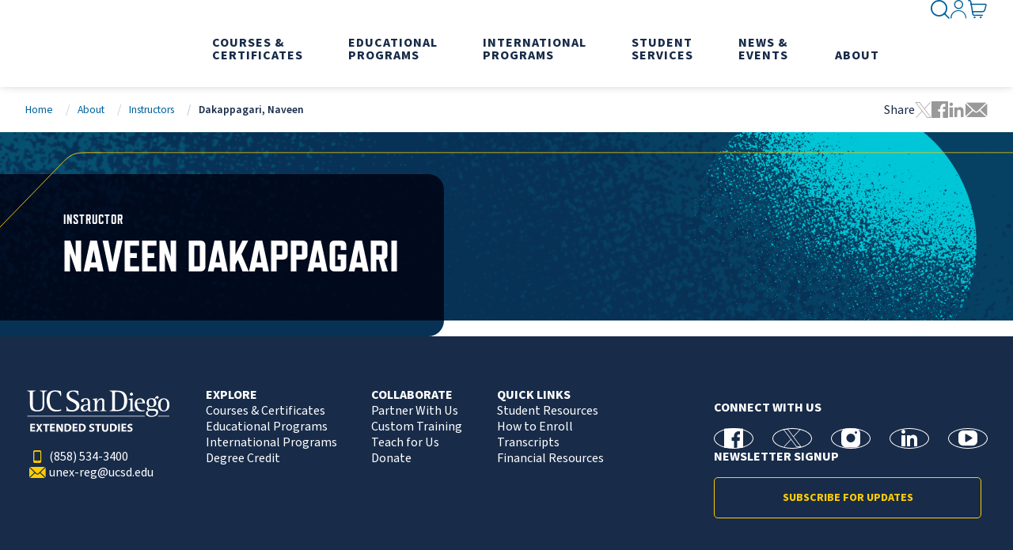

--- FILE ---
content_type: text/css
request_url: https://extendedstudies.ucsd.edu/index.css?v=aeUaPiBGH7RGGV1xVye-53tImoVm2KQu64u9EUqAKbQ
body_size: 50738
content:
.btn{appearance:none;all:unset;display:inline-flex;align-items:center;justify-content:center;width:auto;padding:1rem 2.25rem;cursor:pointer;text-align:center;color:#182b49;background:#ffcd00;border-width:1px;border-style:solid;border-color:rgba(0,0,0,0);border-radius:0px;transition:.25s ease;text-transform:uppercase;border-radius:5px;font-weight:700;font-size:.875rem}.disabled.btn,[disabled].btn{pointer-events:none;opacity:.65}.btn:hover{background:#fc8900;color:#182b49;text-decoration:none}.btn--ghost{background:rgba(0,0,0,0);border-color:#ffcd00;color:#ffcd00}.btn--ghost:hover{background:#fc8900;border-color:#fc8900;color:#182b49}.btn--secondary{background:#182b49;color:#fff}.btn--secondary:hover{background:#00629b;color:#fff}.btn--ghost.btn--secondary{background:rgba(0,0,0,0);border-color:#182b49;color:#182b49}.btn--ghost.btn--secondary:hover{border-color:#00629b;background:#00629b;color:#fff}.glyph-loading{display:inline-grid;grid-template-columns:max-content;grid-template-rows:max-content;z-index:0;align-items:center;justify-content:center}.glyph-loading:after{content:"";grid-area:1/1/2/2;align-self:center;justify-self:center;height:1em;width:1em;border-radius:50%;border:.25em solid rgba(0,0,0,0);border-top-color:currentColor;z-index:2;animation:glyph-loading 1s ease infinite}.glyph-loading:before{content:"";align-self:center;justify-self:center;grid-area:1/1/2/2;height:1em;width:1em;border-radius:50%;border:.25em solid currentColor;opacity:.5;z-index:1}:root{--xs: 0;--rs: 400px;--sm: 576px;--md: 768px;--lg: 992px;--xl: 1200px;--rs_dn: 399px;--sm_dn: 575px;--md_dn: 767px;--lg_dn: 991px;--xl_dn: 1199px;--fill-lighterGray: #e0e0e0;--fill-lightestGray: #f5f5f5;--fill-darkBlue: #073256;--fill-blue: #00629b}/*! normalize.css v8.0.1 | MIT License | github.com/necolas/normalize.css */html{line-height:1.15;-webkit-text-size-adjust:100%}body{margin:0}main{display:block}h1{font-size:2em;margin:.67em 0}hr{box-sizing:content-box;height:0;overflow:visible}pre{font-family:monospace,monospace;font-size:1em}a{background-color:rgba(0,0,0,0)}abbr[title]{border-bottom:none;text-decoration:underline;text-decoration:underline dotted}b,strong{font-weight:bolder}code,kbd,samp{font-family:monospace,monospace;font-size:1em}small{font-size:80%}sub,sup{font-size:75%;line-height:0;position:relative;vertical-align:baseline}sub{bottom:-0.25em}sup{top:-0.5em}img{border-style:none}button,input,optgroup,select,textarea{font-family:inherit;font-size:100%;line-height:1.15;margin:0}button,input{overflow:visible}button,select{text-transform:none}button,[type=button],[type=reset],[type=submit]{-webkit-appearance:button}button::-moz-focus-inner,[type=button]::-moz-focus-inner,[type=reset]::-moz-focus-inner,[type=submit]::-moz-focus-inner{border-style:none;padding:0}button:-moz-focusring,[type=button]:-moz-focusring,[type=reset]:-moz-focusring,[type=submit]:-moz-focusring{outline:1px dotted ButtonText}fieldset{padding:.35em .75em .625em}legend{box-sizing:border-box;color:inherit;display:table;max-width:100%;padding:0;white-space:normal}progress{vertical-align:baseline}textarea{overflow:auto}[type=checkbox],[type=radio]{box-sizing:border-box;padding:0}[type=number]::-webkit-inner-spin-button,[type=number]::-webkit-outer-spin-button{height:auto}[type=search]{-webkit-appearance:textfield;outline-offset:-2px}[type=search]::-webkit-search-decoration{-webkit-appearance:none}::-webkit-file-upload-button{-webkit-appearance:button;font:inherit}details{display:block}summary{display:list-item}template{display:none}[hidden]{display:none}:root{--xs: 0;--rs: 400px;--sm: 576px;--md: 768px;--lg: 992px;--xl: 1200px;--rs_dn: 399px;--sm_dn: 575px;--md_dn: 767px;--lg_dn: 991px;--xl_dn: 1199px;--fill-lighterGray: #e0e0e0;--fill-lightestGray: #f5f5f5;--fill-darkBlue: #073256;--fill-blue: #00629b}html{font-size:16px;box-sizing:border-box;scroll-behavior:smooth}*,*::before,*::after{box-sizing:inherit}html,body{height:100%}body{margin:0;padding:0;font-size:1rem;line-height:1.3;font-family:"source-sans-pro",sans-serif;font-weight:400;color:#182b49;max-width:100%}body:where(.using-mouse) *:focus{outline:none}body:where(:not(.using-mouse)) *:focus{outline:none;outline:3px solid #00c6d7}.hideVisually,.hide-visually{position:absolute;width:1px;height:1px;padding:0;overflow:hidden;clip:rect(0, 0, 0, 0);white-space:nowrap;-webkit-clip-path:inset(50%);clip-path:inset(50%);border:0}*:where(img){max-width:100%}*:where(img):where([style*="--height"][style*="--width"]){aspect-ratio:var(--width)/var(--height);object-fit:cover;object-position:50% 50%}@font-face{font-family:"icons";src:url("/fonts/icons/icons.woff") format("woff"),url("/fonts/icons/icons.ttf") format("truetype"),url("/fonts/icons/icons.svg") format("svg");font-weight:normal;font-style:normal;font-display:block}h1,h2,h3,h4,h5,h6,hgroup,hr,ul,ol,dl,blockquote,p,address,figure,pre{margin:0 0 1.5rem}h1,h2,h3,h4,h5,h6,.h1,.h2,.h3,.h4,.h5,.h6{font-family:"refrigerator-deluxe",-apple-system,sans-serif-condensed,"Arial Narrow",sans-serif;font-weight:700;line-height:1.25}h1,.h1{font-size:2.25rem}h2,.h2{font-size:2rem}h2.h2--large{font-size:2rem;text-transform:uppercase;font-weight:800;line-height:1}@media(min-width: 768px){h2.h2--large{font-size:3.5rem}}h3,.h3{font-size:1.75rem}h4,.h4{font-size:1.5rem}h5,.h5{font-size:1.25rem}h6,.h6{font-size:1rem}hr{margin-top:1.5rem;border:none;border-top:1px solid}a{transition:all .25s ease-in-out;color:#00629b;text-decoration:none;background-color:rgba(0,0,0,0);-webkit-text-decoration-skip:objects}a:hover{color:#00111c;text-decoration:underline}[class^=glyph-],[class*=" glyph-"]{display:flex;align-items:center;justify-content:center}[class^=glyph-]::before,[class*=" glyph-"]::before{font-family:"icons" !important;speak:never;font-style:normal;font-weight:normal;font-variant:normal;text-transform:none;line-height:1;-webkit-font-smoothing:antialiased;-moz-osx-font-smoothing:grayscale}@media speech{[class^=glyph-]::before,[class*=" glyph-"]::before{display:none;visibility:hidden}}@keyframes glyph-loading{to{transform:rotate(360deg)}}@keyframes slideInFromBelow{from{transform:translateY(100%)}to{transform:translateY(0)}}.page{overflow-x:hidden}@supports(display: grid){.page{display:grid;grid-template-rows:auto auto 1fr auto;grid-template-columns:minmax(0, 1fr);min-height:100vh}}.page--home:not(.header--stuck){padding-top:0 !important}section{width:100%}section .section__inner{position:relative}section.section--sm>.section__inner{margin-right:2rem;margin-left:2rem;width:calc(100% - 4rem);max-width:85rem}@media(min-width: 89rem){section.section--sm>.section__inner{margin-right:auto;margin-left:auto;width:100%}}section:not(.section--sm)>.section__inner{margin-right:2rem;margin-left:2rem;width:calc(100% - 4rem);max-width:82rem}@media(min-width: 86rem){section:not(.section--sm)>.section__inner{margin-right:auto;margin-left:auto;width:100%}}@media(max-width: 575px){section:not(.section--sm)>.section__inner{margin-left:1rem;margin-right:1rem;width:calc(100% - 2rem)}}section:not(.section--sm).bg--striped{background-image:linear-gradient(102deg, rgba(255, 255, 255, 0) 48.5%, rgba(0, 0, 0, 0.5) 50%, rgba(255, 255, 255, 0) 51.5%);background-size:8px 22px;background-repeat:repeat-x}section.section--split>.section__inner .section__main{margin-bottom:1rem}section.section--split>.section__inner .section__rail{margin-bottom:2.5rem}@media(min-width: 992px){section.section--split>.section__inner{display:flex}section.section--split>.section__inner>.section__main,section.section--split>.section__inner>.section__rail{margin:0 1.5rem}section.section--split>.section__inner>.section__main:nth-child(1),section.section--split>.section__inner>.section__rail:nth-child(1){margin-left:0}section.section--split>.section__inner>.section__main:nth-child(2),section.section--split>.section__inner>.section__rail:nth-child(2){margin-right:0}section.section--split>.section__inner>.section__main:only-child,section.section--split>.section__inner>.section__rail:only-child{margin:0}section.section--split>.section__inner>.section__main{flex:1 1 calc(100% - 1.5rem);margin-bottom:2.5rem;max-width:calc(100% - (22rem + 1.5rem))}section.section--split>.section__inner>.section__rail{flex:0 0 calc(22rem - 1.5rem);max-width:calc(22rem - 1.5rem)}}.grid{display:grid;grid-template-columns:repeat(auto-fill, minmax(max-content, 1fr));gap:0;grid-auto-flow:dense;justify-items:stretch;align-items:stretch}.grid__item{grid-column:span 1/span 1;grid-row:span 1/span 1}.grid__item>*,.grid__item>blue-component>*{max-width:100%}.grid--match-height .grid__item{display:flex}.grid--match-height .grid__item>*,.grid--match-height .grid__item>blue-component>*{height:auto;align-self:stretch;flex:1 1 100%}.grid--gap-0{gap:0}.grid--gap-05{gap:0.5rem}.grid--gap-1{gap:1rem}.grid--gap-2{gap:2rem}.grid--gap-3{gap:3rem}.grid--gap-4{gap:4rem}.grid--gap-x-0{row-gap:0}.grid--gap-x-05{row-gap:0.5rem}.grid--gap-x-1{row-gap:1rem}.grid--gap-x-2{row-gap:2rem}.grid--gap-x-3{row-gap:3rem}.grid--gap-x-4{row-gap:4rem}.grid--gap-y-0{column-gap:0}.grid--gap-y-05{column-gap:0.5rem}.grid--gap-y-1{column-gap:1rem}.grid--gap-y-2{column-gap:2rem}.grid--gap-y-3{column-gap:3rem}.grid--gap-y-4{column-gap:4rem}.grid--cols-1{grid-template-columns:repeat(1, minmax(0, 1fr))}.grid__item--col-span-1{grid-column:span 1/span 1}.grid__item--row-span-1{grid-row:span 1/span 1}.grid--cols-2{grid-template-columns:repeat(2, minmax(0, 1fr))}.grid__item--col-span-2{grid-column:span 2/span 2}.grid__item--row-span-2{grid-row:span 2/span 2}.grid--cols-3{grid-template-columns:repeat(3, minmax(0, 1fr))}.grid__item--col-span-3{grid-column:span 3/span 3}.grid__item--row-span-3{grid-row:span 3/span 3}.grid--cols-4{grid-template-columns:repeat(4, minmax(0, 1fr))}.grid__item--col-span-4{grid-column:span 4/span 4}.grid__item--row-span-4{grid-row:span 4/span 4}.grid--cols-5{grid-template-columns:repeat(5, minmax(0, 1fr))}.grid__item--col-span-5{grid-column:span 5/span 5}.grid__item--row-span-5{grid-row:span 5/span 5}.grid--cols-6{grid-template-columns:repeat(6, minmax(0, 1fr))}.grid__item--col-span-6{grid-column:span 6/span 6}.grid__item--row-span-6{grid-row:span 6/span 6}.grid--cols-7{grid-template-columns:repeat(7, minmax(0, 1fr))}.grid__item--col-span-7{grid-column:span 7/span 7}.grid__item--row-span-7{grid-row:span 7/span 7}.grid--cols-8{grid-template-columns:repeat(8, minmax(0, 1fr))}.grid__item--col-span-8{grid-column:span 8/span 8}.grid__item--row-span-8{grid-row:span 8/span 8}.grid--cols-9{grid-template-columns:repeat(9, minmax(0, 1fr))}.grid__item--col-span-9{grid-column:span 9/span 9}.grid__item--row-span-9{grid-row:span 9/span 9}.grid--cols-10{grid-template-columns:repeat(10, minmax(0, 1fr))}.grid__item--col-span-10{grid-column:span 10/span 10}.grid__item--row-span-10{grid-row:span 10/span 10}.grid--cols-11{grid-template-columns:repeat(11, minmax(0, 1fr))}.grid__item--col-span-11{grid-column:span 11/span 11}.grid__item--row-span-11{grid-row:span 11/span 11}.grid--cols-12{grid-template-columns:repeat(12, minmax(0, 1fr))}.grid__item--col-span-12{grid-column:span 12/span 12}.grid__item--row-span-12{grid-row:span 12/span 12}.grid__item--col-start-1{grid-column-start:1}.grid__item--col-end-1{grid-column-end:1}.grid__item--col-start-2{grid-column-start:2}.grid__item--col-end-2{grid-column-end:2}.grid__item--col-start-3{grid-column-start:3}.grid__item--col-end-3{grid-column-end:3}.grid__item--col-start-4{grid-column-start:4}.grid__item--col-end-4{grid-column-end:4}.grid__item--col-start-5{grid-column-start:5}.grid__item--col-end-5{grid-column-end:5}.grid__item--col-start-6{grid-column-start:6}.grid__item--col-end-6{grid-column-end:6}.grid__item--col-start-7{grid-column-start:7}.grid__item--col-end-7{grid-column-end:7}.grid__item--col-start-8{grid-column-start:8}.grid__item--col-end-8{grid-column-end:8}.grid__item--col-start-9{grid-column-start:9}.grid__item--col-end-9{grid-column-end:9}.grid__item--col-start-10{grid-column-start:10}.grid__item--col-end-10{grid-column-end:10}.grid__item--col-start-11{grid-column-start:11}.grid__item--col-end-11{grid-column-end:11}.grid__item--col-start-12{grid-column-start:12}.grid__item--col-end-12{grid-column-end:12}@media(min-width: 0){.grid--gap-xs0{gap:0}.grid--gap-xs05{gap:0.5rem}.grid--gap-xs1{gap:1rem}.grid--gap-xs2{gap:2rem}.grid--gap-xs3{gap:3rem}.grid--gap-xs4{gap:4rem}.grid--gap-x-xs0{row-gap:0}.grid--gap-x-xs05{row-gap:0.5rem}.grid--gap-x-xs1{row-gap:1rem}.grid--gap-x-xs2{row-gap:2rem}.grid--gap-x-xs3{row-gap:3rem}.grid--gap-x-xs4{row-gap:4rem}.grid--gap-y-xs0{column-gap:0}.grid--gap-y-xs05{column-gap:0.5rem}.grid--gap-y-xs1{column-gap:1rem}.grid--gap-y-xs2{column-gap:2rem}.grid--gap-y-xs3{column-gap:3rem}.grid--gap-y-xs4{column-gap:4rem}.grid--cols-xs1{grid-template-columns:repeat(1, minmax(0, 1fr))}.grid__item--col-span-xs1{grid-column:span 1/span 1}.grid__item--row-span-xs1{grid-row:span 1/span 1}.grid--cols-xs2{grid-template-columns:repeat(2, minmax(0, 1fr))}.grid__item--col-span-xs2{grid-column:span 2/span 2}.grid__item--row-span-xs2{grid-row:span 2/span 2}.grid--cols-xs3{grid-template-columns:repeat(3, minmax(0, 1fr))}.grid__item--col-span-xs3{grid-column:span 3/span 3}.grid__item--row-span-xs3{grid-row:span 3/span 3}.grid--cols-xs4{grid-template-columns:repeat(4, minmax(0, 1fr))}.grid__item--col-span-xs4{grid-column:span 4/span 4}.grid__item--row-span-xs4{grid-row:span 4/span 4}.grid--cols-xs5{grid-template-columns:repeat(5, minmax(0, 1fr))}.grid__item--col-span-xs5{grid-column:span 5/span 5}.grid__item--row-span-xs5{grid-row:span 5/span 5}.grid--cols-xs6{grid-template-columns:repeat(6, minmax(0, 1fr))}.grid__item--col-span-xs6{grid-column:span 6/span 6}.grid__item--row-span-xs6{grid-row:span 6/span 6}.grid--cols-xs7{grid-template-columns:repeat(7, minmax(0, 1fr))}.grid__item--col-span-xs7{grid-column:span 7/span 7}.grid__item--row-span-xs7{grid-row:span 7/span 7}.grid--cols-xs8{grid-template-columns:repeat(8, minmax(0, 1fr))}.grid__item--col-span-xs8{grid-column:span 8/span 8}.grid__item--row-span-xs8{grid-row:span 8/span 8}.grid--cols-xs9{grid-template-columns:repeat(9, minmax(0, 1fr))}.grid__item--col-span-xs9{grid-column:span 9/span 9}.grid__item--row-span-xs9{grid-row:span 9/span 9}.grid--cols-xs10{grid-template-columns:repeat(10, minmax(0, 1fr))}.grid__item--col-span-xs10{grid-column:span 10/span 10}.grid__item--row-span-xs10{grid-row:span 10/span 10}.grid--cols-xs11{grid-template-columns:repeat(11, minmax(0, 1fr))}.grid__item--col-span-xs11{grid-column:span 11/span 11}.grid__item--row-span-xs11{grid-row:span 11/span 11}.grid--cols-xs12{grid-template-columns:repeat(12, minmax(0, 1fr))}.grid__item--col-span-xs12{grid-column:span 12/span 12}.grid__item--row-span-xs12{grid-row:span 12/span 12}.grid__item--col-start-xs1{grid-column-start:1}.grid__item--col-end-xs1{grid-column-end:1}.grid__item--col-start-xs2{grid-column-start:2}.grid__item--col-end-xs2{grid-column-end:2}.grid__item--col-start-xs3{grid-column-start:3}.grid__item--col-end-xs3{grid-column-end:3}.grid__item--col-start-xs4{grid-column-start:4}.grid__item--col-end-xs4{grid-column-end:4}.grid__item--col-start-xs5{grid-column-start:5}.grid__item--col-end-xs5{grid-column-end:5}.grid__item--col-start-xs6{grid-column-start:6}.grid__item--col-end-xs6{grid-column-end:6}.grid__item--col-start-xs7{grid-column-start:7}.grid__item--col-end-xs7{grid-column-end:7}.grid__item--col-start-xs8{grid-column-start:8}.grid__item--col-end-xs8{grid-column-end:8}.grid__item--col-start-xs9{grid-column-start:9}.grid__item--col-end-xs9{grid-column-end:9}.grid__item--col-start-xs10{grid-column-start:10}.grid__item--col-end-xs10{grid-column-end:10}.grid__item--col-start-xs11{grid-column-start:11}.grid__item--col-end-xs11{grid-column-end:11}.grid__item--col-start-xs12{grid-column-start:12}.grid__item--col-end-xs12{grid-column-end:12}}@media(min-width: 576px){.grid--gap-sm0{gap:0}.grid--gap-sm05{gap:0.5rem}.grid--gap-sm1{gap:1rem}.grid--gap-sm2{gap:2rem}.grid--gap-sm3{gap:3rem}.grid--gap-sm4{gap:4rem}.grid--gap-x-sm0{row-gap:0}.grid--gap-x-sm05{row-gap:0.5rem}.grid--gap-x-sm1{row-gap:1rem}.grid--gap-x-sm2{row-gap:2rem}.grid--gap-x-sm3{row-gap:3rem}.grid--gap-x-sm4{row-gap:4rem}.grid--gap-y-sm0{column-gap:0}.grid--gap-y-sm05{column-gap:0.5rem}.grid--gap-y-sm1{column-gap:1rem}.grid--gap-y-sm2{column-gap:2rem}.grid--gap-y-sm3{column-gap:3rem}.grid--gap-y-sm4{column-gap:4rem}.grid--cols-sm1{grid-template-columns:repeat(1, minmax(0, 1fr))}.grid__item--col-span-sm1{grid-column:span 1/span 1}.grid__item--row-span-sm1{grid-row:span 1/span 1}.grid--cols-sm2{grid-template-columns:repeat(2, minmax(0, 1fr))}.grid__item--col-span-sm2{grid-column:span 2/span 2}.grid__item--row-span-sm2{grid-row:span 2/span 2}.grid--cols-sm3{grid-template-columns:repeat(3, minmax(0, 1fr))}.grid__item--col-span-sm3{grid-column:span 3/span 3}.grid__item--row-span-sm3{grid-row:span 3/span 3}.grid--cols-sm4{grid-template-columns:repeat(4, minmax(0, 1fr))}.grid__item--col-span-sm4{grid-column:span 4/span 4}.grid__item--row-span-sm4{grid-row:span 4/span 4}.grid--cols-sm5{grid-template-columns:repeat(5, minmax(0, 1fr))}.grid__item--col-span-sm5{grid-column:span 5/span 5}.grid__item--row-span-sm5{grid-row:span 5/span 5}.grid--cols-sm6{grid-template-columns:repeat(6, minmax(0, 1fr))}.grid__item--col-span-sm6{grid-column:span 6/span 6}.grid__item--row-span-sm6{grid-row:span 6/span 6}.grid--cols-sm7{grid-template-columns:repeat(7, minmax(0, 1fr))}.grid__item--col-span-sm7{grid-column:span 7/span 7}.grid__item--row-span-sm7{grid-row:span 7/span 7}.grid--cols-sm8{grid-template-columns:repeat(8, minmax(0, 1fr))}.grid__item--col-span-sm8{grid-column:span 8/span 8}.grid__item--row-span-sm8{grid-row:span 8/span 8}.grid--cols-sm9{grid-template-columns:repeat(9, minmax(0, 1fr))}.grid__item--col-span-sm9{grid-column:span 9/span 9}.grid__item--row-span-sm9{grid-row:span 9/span 9}.grid--cols-sm10{grid-template-columns:repeat(10, minmax(0, 1fr))}.grid__item--col-span-sm10{grid-column:span 10/span 10}.grid__item--row-span-sm10{grid-row:span 10/span 10}.grid--cols-sm11{grid-template-columns:repeat(11, minmax(0, 1fr))}.grid__item--col-span-sm11{grid-column:span 11/span 11}.grid__item--row-span-sm11{grid-row:span 11/span 11}.grid--cols-sm12{grid-template-columns:repeat(12, minmax(0, 1fr))}.grid__item--col-span-sm12{grid-column:span 12/span 12}.grid__item--row-span-sm12{grid-row:span 12/span 12}.grid__item--col-start-sm1{grid-column-start:1}.grid__item--col-end-sm1{grid-column-end:1}.grid__item--col-start-sm2{grid-column-start:2}.grid__item--col-end-sm2{grid-column-end:2}.grid__item--col-start-sm3{grid-column-start:3}.grid__item--col-end-sm3{grid-column-end:3}.grid__item--col-start-sm4{grid-column-start:4}.grid__item--col-end-sm4{grid-column-end:4}.grid__item--col-start-sm5{grid-column-start:5}.grid__item--col-end-sm5{grid-column-end:5}.grid__item--col-start-sm6{grid-column-start:6}.grid__item--col-end-sm6{grid-column-end:6}.grid__item--col-start-sm7{grid-column-start:7}.grid__item--col-end-sm7{grid-column-end:7}.grid__item--col-start-sm8{grid-column-start:8}.grid__item--col-end-sm8{grid-column-end:8}.grid__item--col-start-sm9{grid-column-start:9}.grid__item--col-end-sm9{grid-column-end:9}.grid__item--col-start-sm10{grid-column-start:10}.grid__item--col-end-sm10{grid-column-end:10}.grid__item--col-start-sm11{grid-column-start:11}.grid__item--col-end-sm11{grid-column-end:11}.grid__item--col-start-sm12{grid-column-start:12}.grid__item--col-end-sm12{grid-column-end:12}}@media(min-width: 768px){.grid--gap-md0{gap:0}.grid--gap-md05{gap:0.5rem}.grid--gap-md1{gap:1rem}.grid--gap-md2{gap:2rem}.grid--gap-md3{gap:3rem}.grid--gap-md4{gap:4rem}.grid--gap-x-md0{row-gap:0}.grid--gap-x-md05{row-gap:0.5rem}.grid--gap-x-md1{row-gap:1rem}.grid--gap-x-md2{row-gap:2rem}.grid--gap-x-md3{row-gap:3rem}.grid--gap-x-md4{row-gap:4rem}.grid--gap-y-md0{column-gap:0}.grid--gap-y-md05{column-gap:0.5rem}.grid--gap-y-md1{column-gap:1rem}.grid--gap-y-md2{column-gap:2rem}.grid--gap-y-md3{column-gap:3rem}.grid--gap-y-md4{column-gap:4rem}.grid--cols-md1{grid-template-columns:repeat(1, minmax(0, 1fr))}.grid__item--col-span-md1{grid-column:span 1/span 1}.grid__item--row-span-md1{grid-row:span 1/span 1}.grid--cols-md2{grid-template-columns:repeat(2, minmax(0, 1fr))}.grid__item--col-span-md2{grid-column:span 2/span 2}.grid__item--row-span-md2{grid-row:span 2/span 2}.grid--cols-md3{grid-template-columns:repeat(3, minmax(0, 1fr))}.grid__item--col-span-md3{grid-column:span 3/span 3}.grid__item--row-span-md3{grid-row:span 3/span 3}.grid--cols-md4{grid-template-columns:repeat(4, minmax(0, 1fr))}.grid__item--col-span-md4{grid-column:span 4/span 4}.grid__item--row-span-md4{grid-row:span 4/span 4}.grid--cols-md5{grid-template-columns:repeat(5, minmax(0, 1fr))}.grid__item--col-span-md5{grid-column:span 5/span 5}.grid__item--row-span-md5{grid-row:span 5/span 5}.grid--cols-md6{grid-template-columns:repeat(6, minmax(0, 1fr))}.grid__item--col-span-md6{grid-column:span 6/span 6}.grid__item--row-span-md6{grid-row:span 6/span 6}.grid--cols-md7{grid-template-columns:repeat(7, minmax(0, 1fr))}.grid__item--col-span-md7{grid-column:span 7/span 7}.grid__item--row-span-md7{grid-row:span 7/span 7}.grid--cols-md8{grid-template-columns:repeat(8, minmax(0, 1fr))}.grid__item--col-span-md8{grid-column:span 8/span 8}.grid__item--row-span-md8{grid-row:span 8/span 8}.grid--cols-md9{grid-template-columns:repeat(9, minmax(0, 1fr))}.grid__item--col-span-md9{grid-column:span 9/span 9}.grid__item--row-span-md9{grid-row:span 9/span 9}.grid--cols-md10{grid-template-columns:repeat(10, minmax(0, 1fr))}.grid__item--col-span-md10{grid-column:span 10/span 10}.grid__item--row-span-md10{grid-row:span 10/span 10}.grid--cols-md11{grid-template-columns:repeat(11, minmax(0, 1fr))}.grid__item--col-span-md11{grid-column:span 11/span 11}.grid__item--row-span-md11{grid-row:span 11/span 11}.grid--cols-md12{grid-template-columns:repeat(12, minmax(0, 1fr))}.grid__item--col-span-md12{grid-column:span 12/span 12}.grid__item--row-span-md12{grid-row:span 12/span 12}.grid__item--col-start-md1{grid-column-start:1}.grid__item--col-end-md1{grid-column-end:1}.grid__item--col-start-md2{grid-column-start:2}.grid__item--col-end-md2{grid-column-end:2}.grid__item--col-start-md3{grid-column-start:3}.grid__item--col-end-md3{grid-column-end:3}.grid__item--col-start-md4{grid-column-start:4}.grid__item--col-end-md4{grid-column-end:4}.grid__item--col-start-md5{grid-column-start:5}.grid__item--col-end-md5{grid-column-end:5}.grid__item--col-start-md6{grid-column-start:6}.grid__item--col-end-md6{grid-column-end:6}.grid__item--col-start-md7{grid-column-start:7}.grid__item--col-end-md7{grid-column-end:7}.grid__item--col-start-md8{grid-column-start:8}.grid__item--col-end-md8{grid-column-end:8}.grid__item--col-start-md9{grid-column-start:9}.grid__item--col-end-md9{grid-column-end:9}.grid__item--col-start-md10{grid-column-start:10}.grid__item--col-end-md10{grid-column-end:10}.grid__item--col-start-md11{grid-column-start:11}.grid__item--col-end-md11{grid-column-end:11}.grid__item--col-start-md12{grid-column-start:12}.grid__item--col-end-md12{grid-column-end:12}}@media(min-width: 992px){.grid--gap-lg0{gap:0}.grid--gap-lg05{gap:0.5rem}.grid--gap-lg1{gap:1rem}.grid--gap-lg2{gap:2rem}.grid--gap-lg3{gap:3rem}.grid--gap-lg4{gap:4rem}.grid--gap-x-lg0{row-gap:0}.grid--gap-x-lg05{row-gap:0.5rem}.grid--gap-x-lg1{row-gap:1rem}.grid--gap-x-lg2{row-gap:2rem}.grid--gap-x-lg3{row-gap:3rem}.grid--gap-x-lg4{row-gap:4rem}.grid--gap-y-lg0{column-gap:0}.grid--gap-y-lg05{column-gap:0.5rem}.grid--gap-y-lg1{column-gap:1rem}.grid--gap-y-lg2{column-gap:2rem}.grid--gap-y-lg3{column-gap:3rem}.grid--gap-y-lg4{column-gap:4rem}.grid--cols-lg1{grid-template-columns:repeat(1, minmax(0, 1fr))}.grid__item--col-span-lg1{grid-column:span 1/span 1}.grid__item--row-span-lg1{grid-row:span 1/span 1}.grid--cols-lg2{grid-template-columns:repeat(2, minmax(0, 1fr))}.grid__item--col-span-lg2{grid-column:span 2/span 2}.grid__item--row-span-lg2{grid-row:span 2/span 2}.grid--cols-lg3{grid-template-columns:repeat(3, minmax(0, 1fr))}.grid__item--col-span-lg3{grid-column:span 3/span 3}.grid__item--row-span-lg3{grid-row:span 3/span 3}.grid--cols-lg4{grid-template-columns:repeat(4, minmax(0, 1fr))}.grid__item--col-span-lg4{grid-column:span 4/span 4}.grid__item--row-span-lg4{grid-row:span 4/span 4}.grid--cols-lg5{grid-template-columns:repeat(5, minmax(0, 1fr))}.grid__item--col-span-lg5{grid-column:span 5/span 5}.grid__item--row-span-lg5{grid-row:span 5/span 5}.grid--cols-lg6{grid-template-columns:repeat(6, minmax(0, 1fr))}.grid__item--col-span-lg6{grid-column:span 6/span 6}.grid__item--row-span-lg6{grid-row:span 6/span 6}.grid--cols-lg7{grid-template-columns:repeat(7, minmax(0, 1fr))}.grid__item--col-span-lg7{grid-column:span 7/span 7}.grid__item--row-span-lg7{grid-row:span 7/span 7}.grid--cols-lg8{grid-template-columns:repeat(8, minmax(0, 1fr))}.grid__item--col-span-lg8{grid-column:span 8/span 8}.grid__item--row-span-lg8{grid-row:span 8/span 8}.grid--cols-lg9{grid-template-columns:repeat(9, minmax(0, 1fr))}.grid__item--col-span-lg9{grid-column:span 9/span 9}.grid__item--row-span-lg9{grid-row:span 9/span 9}.grid--cols-lg10{grid-template-columns:repeat(10, minmax(0, 1fr))}.grid__item--col-span-lg10{grid-column:span 10/span 10}.grid__item--row-span-lg10{grid-row:span 10/span 10}.grid--cols-lg11{grid-template-columns:repeat(11, minmax(0, 1fr))}.grid__item--col-span-lg11{grid-column:span 11/span 11}.grid__item--row-span-lg11{grid-row:span 11/span 11}.grid--cols-lg12{grid-template-columns:repeat(12, minmax(0, 1fr))}.grid__item--col-span-lg12{grid-column:span 12/span 12}.grid__item--row-span-lg12{grid-row:span 12/span 12}.grid__item--col-start-lg1{grid-column-start:1}.grid__item--col-end-lg1{grid-column-end:1}.grid__item--col-start-lg2{grid-column-start:2}.grid__item--col-end-lg2{grid-column-end:2}.grid__item--col-start-lg3{grid-column-start:3}.grid__item--col-end-lg3{grid-column-end:3}.grid__item--col-start-lg4{grid-column-start:4}.grid__item--col-end-lg4{grid-column-end:4}.grid__item--col-start-lg5{grid-column-start:5}.grid__item--col-end-lg5{grid-column-end:5}.grid__item--col-start-lg6{grid-column-start:6}.grid__item--col-end-lg6{grid-column-end:6}.grid__item--col-start-lg7{grid-column-start:7}.grid__item--col-end-lg7{grid-column-end:7}.grid__item--col-start-lg8{grid-column-start:8}.grid__item--col-end-lg8{grid-column-end:8}.grid__item--col-start-lg9{grid-column-start:9}.grid__item--col-end-lg9{grid-column-end:9}.grid__item--col-start-lg10{grid-column-start:10}.grid__item--col-end-lg10{grid-column-end:10}.grid__item--col-start-lg11{grid-column-start:11}.grid__item--col-end-lg11{grid-column-end:11}.grid__item--col-start-lg12{grid-column-start:12}.grid__item--col-end-lg12{grid-column-end:12}}@media(min-width: 1200px){.grid--gap-xl0{gap:0}.grid--gap-xl05{gap:0.5rem}.grid--gap-xl1{gap:1rem}.grid--gap-xl2{gap:2rem}.grid--gap-xl3{gap:3rem}.grid--gap-xl4{gap:4rem}.grid--gap-x-xl0{row-gap:0}.grid--gap-x-xl05{row-gap:0.5rem}.grid--gap-x-xl1{row-gap:1rem}.grid--gap-x-xl2{row-gap:2rem}.grid--gap-x-xl3{row-gap:3rem}.grid--gap-x-xl4{row-gap:4rem}.grid--gap-y-xl0{column-gap:0}.grid--gap-y-xl05{column-gap:0.5rem}.grid--gap-y-xl1{column-gap:1rem}.grid--gap-y-xl2{column-gap:2rem}.grid--gap-y-xl3{column-gap:3rem}.grid--gap-y-xl4{column-gap:4rem}.grid--cols-xl1{grid-template-columns:repeat(1, minmax(0, 1fr))}.grid__item--col-span-xl1{grid-column:span 1/span 1}.grid__item--row-span-xl1{grid-row:span 1/span 1}.grid--cols-xl2{grid-template-columns:repeat(2, minmax(0, 1fr))}.grid__item--col-span-xl2{grid-column:span 2/span 2}.grid__item--row-span-xl2{grid-row:span 2/span 2}.grid--cols-xl3{grid-template-columns:repeat(3, minmax(0, 1fr))}.grid__item--col-span-xl3{grid-column:span 3/span 3}.grid__item--row-span-xl3{grid-row:span 3/span 3}.grid--cols-xl4{grid-template-columns:repeat(4, minmax(0, 1fr))}.grid__item--col-span-xl4{grid-column:span 4/span 4}.grid__item--row-span-xl4{grid-row:span 4/span 4}.grid--cols-xl5{grid-template-columns:repeat(5, minmax(0, 1fr))}.grid__item--col-span-xl5{grid-column:span 5/span 5}.grid__item--row-span-xl5{grid-row:span 5/span 5}.grid--cols-xl6{grid-template-columns:repeat(6, minmax(0, 1fr))}.grid__item--col-span-xl6{grid-column:span 6/span 6}.grid__item--row-span-xl6{grid-row:span 6/span 6}.grid--cols-xl7{grid-template-columns:repeat(7, minmax(0, 1fr))}.grid__item--col-span-xl7{grid-column:span 7/span 7}.grid__item--row-span-xl7{grid-row:span 7/span 7}.grid--cols-xl8{grid-template-columns:repeat(8, minmax(0, 1fr))}.grid__item--col-span-xl8{grid-column:span 8/span 8}.grid__item--row-span-xl8{grid-row:span 8/span 8}.grid--cols-xl9{grid-template-columns:repeat(9, minmax(0, 1fr))}.grid__item--col-span-xl9{grid-column:span 9/span 9}.grid__item--row-span-xl9{grid-row:span 9/span 9}.grid--cols-xl10{grid-template-columns:repeat(10, minmax(0, 1fr))}.grid__item--col-span-xl10{grid-column:span 10/span 10}.grid__item--row-span-xl10{grid-row:span 10/span 10}.grid--cols-xl11{grid-template-columns:repeat(11, minmax(0, 1fr))}.grid__item--col-span-xl11{grid-column:span 11/span 11}.grid__item--row-span-xl11{grid-row:span 11/span 11}.grid--cols-xl12{grid-template-columns:repeat(12, minmax(0, 1fr))}.grid__item--col-span-xl12{grid-column:span 12/span 12}.grid__item--row-span-xl12{grid-row:span 12/span 12}.grid__item--col-start-xl1{grid-column-start:1}.grid__item--col-end-xl1{grid-column-end:1}.grid__item--col-start-xl2{grid-column-start:2}.grid__item--col-end-xl2{grid-column-end:2}.grid__item--col-start-xl3{grid-column-start:3}.grid__item--col-end-xl3{grid-column-end:3}.grid__item--col-start-xl4{grid-column-start:4}.grid__item--col-end-xl4{grid-column-end:4}.grid__item--col-start-xl5{grid-column-start:5}.grid__item--col-end-xl5{grid-column-end:5}.grid__item--col-start-xl6{grid-column-start:6}.grid__item--col-end-xl6{grid-column-end:6}.grid__item--col-start-xl7{grid-column-start:7}.grid__item--col-end-xl7{grid-column-end:7}.grid__item--col-start-xl8{grid-column-start:8}.grid__item--col-end-xl8{grid-column-end:8}.grid__item--col-start-xl9{grid-column-start:9}.grid__item--col-end-xl9{grid-column-end:9}.grid__item--col-start-xl10{grid-column-start:10}.grid__item--col-end-xl10{grid-column-end:10}.grid__item--col-start-xl11{grid-column-start:11}.grid__item--col-end-xl11{grid-column-end:11}.grid__item--col-start-xl12{grid-column-start:12}.grid__item--col-end-xl12{grid-column-end:12}}.section__rail .grid{grid-template-columns:1fr !important;flex-direction:column !important;padding-left:1.5rem;padding-right:1.5rem}.cms-message{width:100%;border:solid 2px;display:flex;background:#fff}.cms-message__icon-area{display:flex;justify-content:center;align-items:center;border-right:2px solid;min-height:3.25rem;min-width:3.25rem}.cms-message__icon-area::before{font-family:"icons" !important;speak:never;font-style:normal;font-weight:normal;font-variant:normal;text-transform:none;line-height:1;-webkit-font-smoothing:antialiased;-moz-osx-font-smoothing:grayscale;color:#fff;font-weight:700;font-size:1.75rem;text-shadow:0 0 6px rgba(0,0,0,.25),0 0 12px rgba(0,0,0,.05)}@media speech{.cms-message__icon-area::before{display:none;visibility:hidden}}.cms-message__content{display:flex;align-items:center;padding:.5rem 1rem;color:#000}.cms-message__content p{margin:0}.cms-message--my1{margin:1rem 0;margin-bottom:1rem !important}.cms-message--my2{margin:2rem 0;margin-bottom:2rem !important}.cms-message--my3{margin:3rem 0;margin-bottom:3rem !important}.cms-message--my4{margin:4rem 0;margin-bottom:4rem !important}.cms-message--success{border-color:#5ac18e}.cms-message--success .cms-message__icon-area{background:#5ac18e;border-color:#5ac18e}.cms-message--success .cms-message__icon-area::before{content:""}.cms-message--warning{border-color:gold}.cms-message--warning .cms-message__icon-area{background:gold;border-color:gold}.cms-message--warning .cms-message__icon-area::before{content:""}.cms-message--error{border-color:#f66}.cms-message--error .cms-message__icon-area{background:#f66;border-color:#f66}.cms-message--error .cms-message__icon-area::before{content:""}.composition:where(.composition--padded-sm){padding-top:2rem;padding-bottom:2rem}.composition:where(.composition--padded){padding-top:2rem;padding-bottom:2rem}@media(min-width: 992px){.composition:where(.composition--padded){padding-top:3rem;padding-bottom:3rem}}.composition:where(.composition--padded-lg){padding-top:3rem;padding-bottom:3rem}@media(min-width: 992px){.composition:where(.composition--padded-lg){padding-top:6rem;padding-bottom:6rem}}.composition:where(.composition--padded-flush-top){padding-top:0}.composition:where(.composition--padded-flush-bottom){padding-bottom:0}.composition:where(.composition--spaced-sm){margin-top:2rem;margin-bottom:2rem}.composition:where(.composition--spaced){margin-top:2rem;margin-bottom:2rem}@media(min-width: 992px){.composition:where(.composition--spaced){margin-top:3rem;margin-bottom:3rem}}.composition:where(.composition--spaced-lg){margin-top:3rem;margin-bottom:3rem}@media(min-width: 992px){.composition:where(.composition--spaced-lg){margin-top:6rem;margin-bottom:6rem}}.composition:where(.composition--spaced-flush-top){margin-top:0}.composition:where(.composition--spaced-flush-bottom){margin-bottom:0}.composition:where(.composition--fill-lighterGray){color:#182b49;position:relative;z-index:0}.composition:where(.composition--fill-lighterGray)::before{isolation:isolate;content:"";z-index:-1;position:absolute;top:0;left:50%;bottom:0;width:100vw;transform:translateX(-50%);background-color:#e0e0e0;mix-blend-mode:screen}.composition:where(.composition--fill-lightestGray){color:#182b49;position:relative;z-index:0}.composition:where(.composition--fill-lightestGray)::before{isolation:isolate;content:"";z-index:-1;position:absolute;top:0;left:50%;bottom:0;width:100vw;transform:translateX(-50%);background-color:#f5f5f5;mix-blend-mode:screen}.composition:where(.composition--fill-darkBlue){color:#fff;position:relative;z-index:0}.composition:where(.composition--fill-darkBlue)::before{isolation:isolate;content:"";z-index:-1;position:absolute;top:0;left:50%;bottom:0;width:100vw;transform:translateX(-50%);background-color:#073256;mix-blend-mode:screen}.composition:where(.composition--fill-blue){color:#fff;position:relative;z-index:0}.composition:where(.composition--fill-blue)::before{isolation:isolate;content:"";z-index:-1;position:absolute;top:0;left:50%;bottom:0;width:100vw;transform:translateX(-50%);background-color:#00629b;mix-blend-mode:screen}.composition:where([style*=background-image]){position:relative;background-size:0 0;background-position:0 0;background-repeat:no-repeat;z-index:0}.composition:where([style*=background-image])::after{content:"";z-index:-2;position:absolute;top:0;left:50%;bottom:0;width:100vw;transform:translateX(-50%);background-color:#fff;background-image:inherit;background-size:cover;background-position:50% 50%}.composition.bg--striped{background-image:linear-gradient(102deg, rgba(255, 255, 255, 0) 48.5%, rgba(0, 0, 0, 0.5) 50%, rgba(255, 255, 255, 0) 51.5%);background-size:8px 22px;background-repeat:repeat-x}*[class*=composition]{position:relative}.section--split .composition:where([class*=composition--fill-])::before{width:100%}*:where([component]:not(:defined)){visibility:hidden;display:contents;box-sizing:border-box}*:where([component]:not(:defined)) *,*:where([component]:not(:defined)) *::before,*:where([component]:not(:defined)) *::after{box-sizing:inherit}.glyph-x-logo:before{content:""}.glyph-account:before{content:""}.glyph-menu:before{content:""}.glyph-cart:before{content:""}.glyph-close:before{content:""}.glyph-search:before{content:""}.glyph-caution:before{content:""}.glyph-twitter1:before{content:""}.glyph-facebook2:before{content:""}.glyph-phone:before{content:""}.glyph-list:before{content:""}.glyph-grid:before{content:""}.glyph-mail:before{content:""}.glyph-check:before{content:""}.glyph-alert:before{content:""}.glyph-arrow-down:before{content:""}.glyph-arrow-left:before{content:""}.glyph-arrow-right:before{content:""}.glyph-arrow-up:before{content:""}.glyph-chevron-down:before{content:""}.glyph-chevron-left:before{content:""}.glyph-chevron-right:before{content:""}.glyph-chevron-up:before{content:""}.glyph-facebook:before{content:""}.glyph-filter:before{content:""}.glyph-help:before{content:""}.glyph-house:before{content:""}.glyph-instagram:before{content:""}.glyph-linkedin:before{content:""}.glyph-menu-dots:before{content:""}.glyph-pause:before{content:""}.glyph-play:before{content:""}.glyph-reddit:before{content:""}.glyph-snapchat:before{content:""}.glyph-twitter:before{content:""}.glyph-youtube:before{content:""}.glyph-upload:before{content:""}.glyph-external:before{content:""}.glyph-link:before{content:""}.glyph-time:before{content:""}.glyph-location:before{content:""}.glyph-equalizer:before{content:""}.glyph-arrow-up-light:before{content:""}.glyph-arrow-right-light:before{content:""}.glyph-arrow-down-light:before{content:""}.glyph-arrow-left-light:before{content:""}.glyph-calendar:before{content:""}.glyph-user:before{content:""}.nav-skip{position:fixed;top:1rem;left:1rem;padding:.5rem .75rem;background:#fff;box-shadow:.125rem .125rem .25rem rgba(0,0,0,.2),.125rem .125rem .75rem rgba(0,0,0,.075);opacity:0;transform:translateY(-100%);transition:.25s ease;z-index:10000}.nav-skip:focus{opacity:1;transform:translateY(0)}@media(min-width: 992px){.btn-olli-logout{position:absolute;z-index:10;right:0}}.section-header__video-list .btn-olli-logout{margin-left:-2rem}@media(min-width: 576px){.section-header__video-list .btn-olli-logout{margin-left:-3rem}}@media(max-width: 990px){.section-header__video-detail{margin-bottom:2rem !important}}.section-header__video-detail .btn-olli-logout{position:absolute;z-index:10;right:0}.listing{display:flex;flex-direction:column;gap:2rem}.listing__items{margin-bottom:2rem;gap:2rem}.listing__items:is([data-view=list] *){display:flex;flex-direction:column}.listing__items:is([data-view=grid] *){display:grid;grid-template-columns:1fr}@media(min-width: 768px){.listing__items:is([data-view=grid] *){grid-template-columns:1fr 1fr}}@media(min-width: 992px){.listing__items:is([data-view=grid] *){grid-template-columns:1fr 1fr 1fr}}.video-listing .list-item{height:100%;padding:0}.video-listing .list-item__inner{padding:1.5rem}.video-listing .list-item__title{margin:.5rem 0 .75rem}.video-listing .list-item__text{margin:0}.video-listing .list-item__content{margin-top:auto}.video-listing .search-filter-item__label{text-align:left}.video-listing .search-filter-item.active{font-weight:bold;text-decoration:underline}.video-listing .search-filter-group:not(.video-listing .search-filter-group:last-child){margin-bottom:3rem}.feature-list .grid{justify-items:center}.feature-list .grid__item{width:100%}.feature-list--hollow .grid__item{width:100%}.feature-list--tiles{display:flex;flex-direction:column;max-width:450px;margin:0 auto;gap:2rem}@media(min-width: 992px){.feature-list--tiles{flex-direction:row;gap:2rem;margin:0;max-width:none}.feature-list--tiles .section-header{flex:5 1 0}.feature-list--tiles .feature-item{flex:4 1 0}}.feature-list--tiles .section-header{margin-bottom:0}.feature-list--background-dark-blue{--background: #182b49;--eyebrow: #ffcd00;color:#fff}.feature-list--background-dark-blue .feature-item__inner:is(a):hover{color:#fff}.feature-list--background-dark-blue .feature-item__inner .feature-item__copy a:not(.btn){color:#ffcd00}.feature-list--background-blue{--background: #00629b;--eyebrow: #ffcd00;color:#fff}.feature-list--background-blue .feature-item__inner:is(a):hover{color:#fff}.feature-list--background-blue .feature-item__inner .feature-item__copy a:not(.btn){color:#ffcd00}.feature-list--background-lightest-gray{--background: #f5f5f5;--eyebrow: #00629b;color:#000}.feature-list--background-lightest-gray .feature-item__inner:is(a):hover{color:#000}.feature-list--accent-bright-blue{--background-image: url(/img/template-images/sphere-teal.webp)}.feature-list--accent-pink{--background-image: url(/img/template-images/sphere-pink.webp)}.feature-list--accent-orange{--background-image: url(/img/template-images/sphere-orange.webp)}.feature-list--accent-yellow{--background-image: url(/img/template-images/sphere-yellow.webp)}.feature-list--background-full{--top: 0}.feature-list--background-half{--top: 0}@media(min-width: 768px){.feature-list--background-half{--top: 33%}}.feature-list--background-half .feature-item__image{border:0}.feature-list--background-half .section-header__title,.feature-list--background-half .section-header__copy{color:#182b49}.feature-list::before{content:"";position:absolute;top:var(--top);left:50%;bottom:0;width:100vw;transform:translateX(-50%);background:var(--background);z-index:-2}.feature-list::after{content:"";position:absolute;top:-4rem;left:-10%;width:min(50%,500px);aspect-ratio:1/1;background-size:cover;background-repeat:no-repeat;background-image:var(--background-image);z-index:-1;clip-path:polygon(0 4rem, 100% 4rem, 100% 100%, 0 100%)}@media(min-width: 768px){.feature-list::after{left:-15%}}.feature-list .section-footer{min-height:.125px}@media(min-width: 768px){.feature-list.membership-list .grid{grid-template-columns:repeat(3, 1fr)}.feature-list.membership-list .grid:has(.grid__item:nth-child(4):last-child){grid-template-columns:repeat(2, 1fr)}}@media(min-width: 768px)and (min-width: 992px){.feature-list.membership-list .grid:has(.grid__item:nth-child(4):last-child){grid-template-columns:repeat(4, 1fr)}}@media(min-width: 768px){.feature-list.membership-list .grid:has(.grid__item:nth-child(5):last-child) .grid__item:nth-child(4),.feature-list.membership-list .grid:has(.grid__item:nth-child(5):last-child) .grid__item:nth-child(5){transform:translate(50%, 0)}}.feature-list.membership-list .grid__item{border:2px solid #ffcd00;border-radius:12px;padding:2rem 1.25rem;background:#f5f5f5}.section--split .feature-list{padding:0 1.5rem}.section--split .feature-list::before{width:100%}.section--split .feature-list::after{left:0}.section--split .feature-list .grid{padding:0}.section--split .section__rail .feature-list.feature-list--tiles{flex-direction:column !important}.section--split .section__rail .feature-list.feature-list--tiles .feature-item--tile{flex:1}.table{width:100%;max-width:100%;margin-bottom:1.5rem;border:1px solid #b6b1a9;border-collapse:collapse}.table--striped tbody tr:nth-child(odd){background-color:#b6b1a9}.table--bordered td,.table--bordered th{border:1px solid #b6b1a9}.table th,.table td{padding:1rem;vertical-align:top;border-top:1px solid #b6b1a9;text-align:inherit}.table thead th{vertical-align:bottom;border-bottom:2px solid #b6b1a9}.table tbody+tbody{border-top:2px solid #b6b1a9}#search .search__results{display:grid;grid-template-columns:repeat(var(--column-count), 1fr)}.fsForm{--label-color: #777;--input-color: #222;--border-color: #aaa;--placeholder-color: #999;--explanation-color: #757575;--active-color: #1e90ff;--error-color: #800}.fsForm{display:flex;flex-direction:column;align-self:center;width:100%;max-width:750px;gap:1rem;font-family:"source-sans-pro",sans-serif;margin:0 auto}.fsSection{display:flex;flex-direction:column;gap:1rem}.fsBody .fsRowBody{display:flex;flex-direction:column;gap:.5rem;margin:0 !important}.fsBody .fsFieldRow{margin:0 !important}.fsBody .fsFieldRow .fsFieldCell.fsSpan50{margin-right:2% !important}.fsBody .fsLabel{display:block;color:unset;grid-area:1/1/2/2;font-weight:700;color:#777;font-size:1rem;cursor:pointer;transition:.1s ease;order:-1;margin:0}.fsRowBody fieldset{border:none !important;padding:0 !important;margin:0 !important}.fsRowBody fieldset legend{margin:.5rem 0 !important}.fsSubField{display:flex;flex-direction:column}.fsSubField .fsSupporting{font-size:1rem;margin:.5rem 0;font-weight:700;color:#777;transition:.1s ease;order:-1}.fsRowBody input[type=text],.fsRowBody input[type=email],.fsRowBody input[type=number],.fsRowBody input[type=tel],.fsForm textarea,.fsSignature,.fsRowBody input[type=text].fsRequired,.fsRowBody input[type=email].fsRequired,.fsRowBody input[type=number].fsRequired,.fsRowBody input[type=tel].fsRequired,.fsForm textarea.fsRequired,.fsSignature.fsRequired,select{appearance:none;all:unset;border:1px solid var(--border-color);padding:.5rem 1rem;font-size:1rem;width:auto;max-width:100%;color:var(--input-color);line-height:1.5;box-sizing:border-box;transition:.1s ease}.fsRowBody input[type=text] :focus,.fsRowBody input[type=email] :focus,.fsRowBody input[type=number] :focus,.fsRowBody input[type=tel] :focus,.fsForm textarea :focus,.fsSignature :focus,.fsRowBody input[type=text].fsRequired :focus,.fsRowBody input[type=email].fsRequired :focus,.fsRowBody input[type=number].fsRequired :focus,.fsRowBody input[type=tel].fsRequired :focus,.fsForm textarea.fsRequired :focus,.fsSignature.fsRequired :focus,select :focus{border-color:var(--active-color);box-shadow:0 0 .5rem rgba(var(--input-color), 0.15),0 0 .75rem rgba(var(--input-color), 0.05)}.fsRowBody input[type=text]::placeholder,.fsRowBody input[type=email]::placeholder,.fsRowBody input[type=number]::placeholder,.fsRowBody input[type=tel]::placeholder,.fsForm textarea::placeholder,.fsSignature::placeholder,.fsRowBody input[type=text].fsRequired::placeholder,.fsRowBody input[type=email].fsRequired::placeholder,.fsRowBody input[type=number].fsRequired::placeholder,.fsRowBody input[type=tel].fsRequired::placeholder,.fsForm textarea.fsRequired::placeholder,.fsSignature.fsRequired::placeholder,select{color:var(--placeholder-color);font-style:italic}input:is([type=submit]).fsSubmitButton{align-self:flex-start;margin-top:1.5rem;appearance:none;all:unset;display:inline-flex;align-items:center;justify-content:center;width:auto;padding:1rem 2.25rem;cursor:pointer;text-align:center;color:#182b49 !important;background:#ffcd00 !important;border-width:1px;border-style:solid;border-color:rgba(0,0,0,0);border-radius:5px !important;transition:.25s ease;text-transform:uppercase;border-radius:5px;font-weight:700;font-size:.875rem}select.fsField{font-style:normal;color:var(--input-color);padding-right:2rem;background-image:url("data:image/svg+xml;charset=UTF-8,%3Csvg%20xmlns%3D%22http%3A%2F%2Fwww.w3.org%2F2000%2Fsvg%22%20width%3D%2212%22%20height%3D%2212%22%20viewBox%3D%220%200%2012%2012%22%3E%3Ctitle%3Edown-arrow%3C%2Ftitle%3E%3Cg%20fill%3D%22%23000000%22%3E%3Cpath%20d%3D%22M10.293%2C3.293%2C6%2C7.586%2C1.707%2C3.293A1%2C1%2C0%2C0%2C0%2C.293%2C4.707l5%2C5a1%2C1%2C0%2C0%2C0%2C1.414%2C0l5-5a1%2C1%2C0%2C1%2C0-1.414-1.414Z%22%20fill%3D%22%23000000%22%3E%3C%2Fpath%3E%3C%2Fg%3E%3C%2Fsvg%3E");background-size:.5rem;background-position:calc(100% - .75rem) center;background-repeat:no-repeat}select.fsField option{font-style:normal;color:var(--input-color)}.fsForm input:is([type=checkbox]),.fsForm input:is([type=radio]){appearance:none !important;all:unset;position:absolute !important;height:1px !important;width:1px !important;opacity:1;top:0 !important;left:0 !important;pointer-events:none}.fsForm label.fsOptionLabel{display:grid;grid-template-columns:1rem 1fr;gap:.75rem;cursor:pointer;transition:.1s ease;line-height:1.75;position:relative}.fsForm label.fsOptionLabel:has(input:is([type=checkbox]))::before,.fsForm label.fsOptionLabel:has(input:is([type=radio]))::before{grid-area:1/1/2/2;content:"";height:1rem;width:1rem;flex:0 0 1rem;border:1px solid #aaa;cursor:pointer;transition:.1s ease;transform:translateY(4px)}.fsForm label.fsOptionLabel:has(input:is([type=checkbox]):focus)::before,.fsForm input:is([type=radio]):focus+label::before{border-color:#1e90ff;box-shadow:0 0 .5rem rgba(34,34,34,.2),0 0 .75rem rgba(34,34,34,.05)}.fsForm label.fsOptionLabel:has(input:is([type=checkbox])[type=radio])::before,.fsForm label.fsOptionLabel:has(input:is([type=radio])[type=radio])::before{border-radius:50%}.fsForm label.fsOptionLabel:has(input:is([type=checkbox])[type=radio]:checked)::before,.fsForm label.fsOptionLabel:has(input:is([type=radio])[type=radio]:checked)::before{border-color:#1e90ff;background-image:radial-gradient(#1e90ff 40%, transparent 45%)}.fsForm label.fsOptionLabel:has(input:is([type=checkbox])[type=checkbox])::after,.fsForm label.fsOptionLabel:has(input:is([type=radio])[type=checkbox])::after{content:"";grid-area:1/1/2/2;justify-self:center;height:.625rem;width:.375rem;border-bottom:2px solid;border-right:2px solid;transform:translateY(5px) rotate(45deg);color:#fff}.fsForm label.fsOptionLabel:has(input:is([type=checkbox])[type=checkbox]:checked)::before,.fsForm label.fsOptionLabel:has(input:is([type=radio])[type=checkbox]:checked)::before{border-color:#1e90ff;background:#1e90ff}.fsRequiredMarker{color:#f66;margin-left:2px}.grecaptcha-badge{bottom:8rem !important;z-index:2}@media(min-width: 576px){.grecaptcha-badge{bottom:4rem !important}}.related-topics-aoi{margin:1rem 0}.related-topics-aoi ul{padding:0;margin:0;list-style:none;display:flex;flex-wrap:wrap;gap:1rem}@media(max-width: 767px){.related-topics-aoi ul{flex-direction:column}.related-topics-aoi ul li{flex-grow:1}}.related-topics-aoi ul a{display:block}.event-detail__hero{margin-bottom:2rem}.event-detail__header p{margin:0}.event-detail__details{display:grid;grid-template-columns:1fr 2fr;gap:2rem;font-size:1.125rem}.event-detail__details div{border-radius:1.25rem;background-color:#ffcd00;margin:0}.event-detail__details dl{display:flex;flex-direction:column;justify-content:center;align-items:center}.event-detail__detail-item{display:flex;gap:2rem}.event-detail__detail-item dd{margin:0}.person__image{border-radius:1.125rem}.person__links li{margin-bottom:.5rem}.person__modal--title{color:#00629b;font-weight:bold}.embed-responsive{position:relative;width:100%}.embed-responsive::before{display:block;padding-top:var(--ucsdext-aspect-ratio);content:""}.embed-responsive>*{position:absolute;top:0;left:0;width:100%;height:100%}.embed-responsive-1by1{--ucsdext-aspect-ratio: 100%}.embed-responsive-4by3{--ucsdext-aspect-ratio: 75%}.embed-responsive-16by9{--ucsdext-aspect-ratio: 56.25%}.embed-responsive-21by9{--ucsdext-aspect-ratio: 42.8571428571%}
.alert{display:grid;grid-template-columns:1fr;grid-template-rows:1fr;background:#3c3c3c;height:auto;z-index:1}.alert.hidden{pointer-events:none;grid-template-rows:0fr;transition:grid-template-rows .4s ease}.alert[data-theme=blue]{background:#00629b}.alert[data-theme=blue] .alert__content,.alert[data-theme=blue] .alert__close{color:#fff}.alert[data-theme=teal]{background:#00c6d7}.alert[data-theme=teal] .alert__content,.alert[data-theme=teal] .alert__close{color:#000}.alert[data-theme=green]{background:#9bbd3c}.alert[data-theme=green] .alert__content,.alert[data-theme=green] .alert__close{color:#000}.alert[data-theme=red]{background:#d93131}.alert[data-theme=yellow]{background:#ffcd00}.alert[data-theme=yellow] .alert__content,.alert[data-theme=yellow] .alert__close{color:#000}.alert[data-theme=orange]{background:#fc8900}.alert[data-theme=orange] .alert__content,.alert[data-theme=orange] .alert__close{color:#000}.alert--is-static .alert__close{display:none}.alert__track{display:flex;flex-direction:column;overflow:hidden;animation:slideInFromAbove 500ms ease}.alert__inner{display:grid;grid-template-columns:minmax(0, 1fr) minmax(min-content, max-content) minmax(0, 1fr);gap:1rem;padding:.85rem 1.5rem .85rem .85rem;flex:1 1 100%}.alert__cta{font-weight:bold}.alert__content{grid-area:1/2/2/3;color:#fff;font-family:700;font-size:1.125rem;display:flex;justify-content:center;align-items:center;gap:1rem}.alert__content span *{color:inherit;margin:0}.alert__content span *:where(a){text-decoration:underline}.alert__content .alert__message-icon{display:flex;justify-content:center;align-items:center;width:1.5rem;height:1.5rem;font-size:1.25rem}.alert__close{grid-area:1/3/2/4;display:flex;justify-content:center;align-items:center;justify-self:end;padding:0;appearance:none;background:none;border:none;transition:.2s ease;cursor:pointer;margin-bottom:-2px;font-size:1.5rem;color:#fff}.alert__close:hover,.alert__close:focus{transform:rotate(90deg)}
.header{--header-height: 110px;display:flex;flex-direction:column;position:relative;background:#fff;box-shadow:0 0 .5rem rgba(0,0,0,.12),0 0 1rem rgba(0,0,0,.06);z-index:100;top:0;left:0;right:0;transition:.3s ease}.page--home .header{margin-bottom:calc(-1*var(--header-height))}.page--home .header:not(.nav-open,.search-open,.account-open,.sticky){background:rgba(0,0,0,0);border-bottom:none;box-shadow:none}.page--home .header.stuck{position:fixed}.header__inner{margin-right:2rem;margin-left:2rem;width:calc(100% - 4rem);max-width:82rem;gap:1.5rem;display:flex;justify-content:space-between;z-index:0;height:var(--header-height)}@media(min-width: 86rem){.header__inner{margin-right:auto;margin-left:auto;width:100%}}@media(min-width: 1200px){.header__inner{gap:3.5rem}}.header__logo{display:flex;align-items:center;flex:0 1 auto;z-index:2}.header__logo{padding-block:1.25rem}@media screen and (min-width: 20rem){.header__logo{padding-block:calc(1.25rem + 0.5*(100vw - 20rem)/62)}}@media screen and (min-width: 82rem){.header__logo{padding-block:1.75rem}}.header__logo-img{max-width:100%;filter:brightness(0) invert(1);transition:.3s ease;object-fit:contain}@media(max-width: 399px){.header__logo-img{height:auto}}.menu-closing .header__logo-img{transition:.3s .3s ease}.nav-open .header__logo-img,.search-open .header__logo-img,.account-open .header__logo-img,.sticky .header__logo-img,.header__logo-img:not(.page--home *){filter:brightness(1) invert(0)}@media(max-width: 991px){.header__nav{display:flex;flex-direction:column;position:fixed;top:0;left:0;right:0;height:0;width:100vw;max-width:100vw;overflow:hidden;background:#fff;transition:.5s ease,z-index 0s 0s linear;visibility:hidden;z-index:-3}.nav-open .header__nav{visibility:visible;opacity:1;height:100%;z-index:-1}.nav-open .header__nav-inner{overflow:auto;box-shadow:inset 0px .5rem .5rem -0.5rem rgba(0,0,0,.12),inset 0px .75rem .75rem -0.75rem rgba(0,0,0,.06)}.header__nav a:hover{text-decoration:none}.header__nav-inner,.header__nav-item,.header__nav-dropdown,.header__nav-dropdown-inner,.header__nav-menus,.header__nav-menu,.header__nav-links{display:flex;flex-direction:column}.header__nav-inner{margin-top:var(--header-height)}.header__nav-dropdown{overflow:hidden;visibility:hidden;opacity:0;height:0}.header__nav-dropdown[data-active]{visibility:visible;opacity:1;height:auto}.header__nav-label,.header__nav-heading{all:unset;appearance:none;line-height:1;display:flex;align-items:center;gap:.5rem;color:#182b49;padding:1rem;border-bottom:1px solid #e0e0e0;text-transform:uppercase;font-weight:700;letter-spacing:1px;transition:.2s ease;cursor:pointer;z-index:0}.header__nav-label i,.header__nav-heading i{font-size:1.25rem}.header__nav-label::after,.header__nav-heading::after{content:"+";margin-left:auto;transform:translateY(-2px);font-size:1.125em;transition:.2s ease;order:2}.header__nav-label:is(a):hover,.header__nav-heading:is(a):hover{color:#00629b;text-decoration:none}.header__nav-label:is(a) i,.header__nav-heading:is(a) i{display:flex;justify-content:center;align-items:center;order:1;opacity:0;margin-block:-0.5rem;aspect-ratio:1/1;height:calc(100% + 1rem);visibility:hidden;transition:.2s ease;color:#555;background:#e0e0e0;border-radius:.25rem;z-index:-1}.header__nav-label:is(a) i:hover,.header__nav-heading:is(a) i:hover{color:#fff;background:#00629b}.header__nav-label[data-active] i,.header__nav-heading[data-active] i{opacity:1;visibility:visible}.header__nav-label[data-active]:after,.header__nav-heading[data-active]:after{content:"–";transform:translateY(0) translateX(-2px) rotate(180deg)}.header__nav-label[data-active]{background:#00629b;color:#fff}.header__nav-heading{padding-left:2rem;color:#00629b}.header__nav-heading[data-active]{background:#f8f8f7;border-bottom:rgba(0,0,0,0);color:#00629b}.header__nav-links{background:#f8f8f7;border-bottom:1px solid #e0e0e0;padding-left:1rem}.header__nav-heading+.header__nav-links{padding-left:2rem;overflow:hidden;visibility:hidden;opacity:0;height:0}.header__nav-heading+.header__nav-links[data-active]{visibility:visible;opacity:1;height:auto}.header__nav-link{color:#182b49;padding:.5rem 1rem}.header__nav-link--title{font-weight:700}.header__nav-link:not(.header__nav-heading+.header__nav-links *):first-child{padding-top:1rem}.header__nav-link:last-child{padding-bottom:1rem}.header__nav-item--account .header__nav-link{display:flex;align-items:center;justify-content:space-between;gap:1rem}.header__nav-item--account .header__nav-link:hover{text-decoration:none}.header__nav-item--account .header__nav-link:hover::after{opacity:1}.header__nav-item--account .header__nav-link::after{font-family:"icons" !important;speak:never;font-style:normal;font-weight:normal;font-variant:normal;text-transform:none;line-height:1;-webkit-font-smoothing:antialiased;-moz-osx-font-smoothing:grayscale;content:"";opacity:.35;transition:opacity .2s ease}}@media speech and (max-width: 991px){.header__nav-item--account .header__nav-link::after{display:none;visibility:hidden}}@media(max-width: 991px){.header__nav-features{display:none}}@media(min-width: 992px){.header__nav{display:flex;align-self:stretch;flex:1 1 auto}.header__nav-inner{display:flex;width:100%;justify-content:space-evenly;gap:1.75rem}.header__nav-item{--color: #182b49;--border: transparent;display:flex;max-width:min-content}.header__nav-item.active{--color: #00629b;--border: #ffcd00}.page--home .header__nav-item:not(.nav-open *,.search-open *,.account-open *,.sticky *){--color: #fff}.header__nav-item--account{display:none}.header__nav-label{all:unset;appearance:none;cursor:pointer;overflow:hidden;display:grid;grid-template-columns:1fr;grid-template-rows:1fr}.header__nav-label span{align-self:end;grid-area:1/1/2/2;transition:.25s ease;text-transform:uppercase;font-weight:700;letter-spacing:1px;line-height:1;border-bottom:.25rem solid var(--border);width:min-content;color:var(--color);min-width:4rem}.header__nav-label span{padding-bottom:1.25rem}}@media screen and (min-width: 992px)and (min-width: 20rem){.header__nav-label span{padding-bottom:calc(1.25rem + 0.5*(100vw - 20rem)/62)}}@media screen and (min-width: 992px)and (min-width: 82rem){.header__nav-label span{padding-bottom:1.75rem}}@media(min-width: 992px){.header__nav-dropdown{position:absolute;top:100%;left:50%;width:100vw;z-index:0;transition:.25s ease-out;transform:translateX(-50%) translateY(-2rem);opacity:0;visibility:hidden}.active .header__nav-dropdown{transform:translateX(-50%) translateY(0%);opacity:1;visibility:visible}.header__nav-dropdown::before{content:"";position:absolute;top:0;left:50%;bottom:0;transform:translateX(-50%);width:100vw;background:#f5f5f5;z-index:-1;box-shadow:inset 0 0 .5rem rgba(0,0,0,.12),inset 0 0 1rem rgba(0,0,0,.06)}.header__nav-dropdown-inner{margin-right:2rem;margin-left:2rem;width:calc(100% - 4rem);max-width:85rem;display:flex}}@media(min-width: 992px)and (min-width: 89rem){.header__nav-dropdown-inner{margin-right:auto;margin-left:auto;width:100%}}@media(min-width: 992px){.header__nav-menus,.header__nav-features{display:flex;flex:1 1 0;padding-block:2.5rem}.header__nav-menus{align-self:start;justify-content:space-evenly;max-height:100%;padding-inline-end:4rem;gap:2rem}.header__nav-menu{display:flex;flex-direction:column;gap:1.25rem}.header__nav-heading{display:block;text-transform:uppercase;font-weight:700;font-size:.875rem;line-height:1;color:#182b49}.header__nav-heading:is(a):hover{color:#00629b;text-decoration:none}.header__nav-heading i{display:none}.header__nav-links{display:flex;flex-direction:column;margin-left:-1rem}[class*=header__nav-dropdown--feature] .header__nav-links{display:block;columns:1}[class*=header__nav-dropdown--feature] .header__nav-links:has(.header__nav-link:nth-child(11)){columns:2}.header__nav-link{display:block;break-inside:avoid;color:#182b49;transition:.2s ease;margin-left:1rem;cursor:default}.header__nav-link:is(a){cursor:pointer}.header__nav-link:not(:first-child){margin-top:1rem}.header__nav-link:is(a):hover{color:#00629b;text-decoration:none}.header__nav-link--title{font-weight:600}.header__nav-link--title:only-child{display:block;text-transform:uppercase;font-weight:700;letter-spacing:1px;line-height:1;color:#182b49;font-size:.875rem}.header__nav-link--title:only-child:is(a):hover{color:#00629b;text-decoration:none}.header__nav-features{flex-wrap:wrap;align-items:start;align-content:start;position:relative;z-index:0;padding-inline-start:4rem;gap:2.5rem}.header__nav-dropdown--feature-blue .header__nav-features::before{content:"";background-image:url(/img/template-images/globe.webp),url(/img/template-images/splash-blue.webp);background-size:120px 120px,contain;background-position:min(80%,40vw) -20px,100% 100%;background-repeat:no-repeat}.header__nav-dropdown--feature-pink .header__nav-features::before{content:"";background-image:url(/img/template-images/globe-2-flipped.webp),url(/img/template-images/splash-pink.webp);background-size:160px 160px,contain;background-position:min(80%,40vw) -70px,100% 100%;background-repeat:no-repeat;transform:scale(1, -1)}.header__nav-dropdown--feature-orange .header__nav-features::before{content:"";background-image:url(/img/template-images/splash-orange.webp);background-size:contain;background-position:100% 100%;background-repeat:no-repeat;transform:scale(1, -1)}.header__nav-features::before{content:"";position:absolute;top:0;left:0;bottom:0;width:50vw;background-color:#182b49;z-index:-1;box-shadow:inset 0 0 .5rem rgba(0,0,0,.12),inset 0 0 1rem rgba(0,0,0,.06)}.header__nav-features-title{color:#fff;text-transform:uppercase;font-weight:700;letter-spacing:1px;line-height:1;flex:0 0 100%}.header__nav-feature{display:flex;flex-direction:column;align-items:start;gap:1.25rem;color:#fff;flex:0 0 calc(50% - 1.25rem)}.header__nav-feature:hover{text-decoration:none;color:#fff}.header__nav-feature:hover .header__nav-feature-image::after{opacity:1}.header__nav-feature--horizontal{flex-direction:row;align-items:center;flex:0 0 100%}.header__nav-feature--teal,.header__nav-feature--teal:hover{color:#00c6d7}.header__nav-feature--pink,.header__nav-feature--pink:hover{color:#d462ad}.header__nav-feature--yellow,.header__nav-feature--yellow:hover{color:#ffcd00}.header__nav-feature--orange,.header__nav-feature--orange:hover{color:#fc8900}.header__nav-feature--white:hover{color:#fff}.header__nav-feature--white:hover .header__nav-feature-image::after{opacity:.65}.header__nav-feature-image{display:flex;border-radius:8px;border:4px solid;position:relative}.header__nav-feature-image::after{content:"";position:absolute;inset:0;opacity:0;background:currentColor;transition:.2s ease;mix-blend-mode:hard-light}.header__nav-feature-img{max-width:100%;border-radius:4px;min-width:200px}.header__nav-feature-text{display:flex;flex-direction:column;gap:.75rem}.header__nav-feature-title{color:#ffcd00;font-weight:700;margin:0}.header__nav-feature-description{margin:0;color:#fff}}@media(min-width: 1200px){.header__nav-inner{gap:2.5rem}}.header__util{display:flex}.header__util{gap:1.5rem}@media screen and (min-width: 20rem){.header__util{gap:calc(1.5rem + 0.5*(100vw - 20rem)/62)}}@media screen and (min-width: 82rem){.header__util{gap:2rem}}.header__util-item{display:flex;align-items:end;justify-content:center}@media(max-width: 991px){.header__util-item{align-items:center}}.header__util-item--account{position:relative}@media(max-width: 991px){.header__util-item--account{display:none}}.header__util-item--cart .header__util-button data{position:absolute;top:0;right:0;transform:translate(75%, 50%);width:1.125rem;height:1.125rem;border-radius:50%;background:#ffcd00;color:#182b49;display:flex;align-items:center;justify-content:center;font-size:.875rem;font-weight:400;line-height:1;padding-left:1px;transition:.3s ease}.page--home .header__util-item--cart .header__util-button data:not(.nav-open *,.search-open *,.account-open *,.sticky *){background:#fff}.menu-closing .header__util-item--cart .header__util-button data{transition:.3s .3s ease}@media(min-width: 992px){.header__util-item--menu{display:none}}@media(max-width: 991px){.header__util-item--menu .header__util-button i{visibility:hidden;opacity:0}}.header__util-item--menu .header__util-button i:first-of-type{visibility:visible;opacity:1}.nav-open .header__util-item--menu .header__util-button i{transition:.3s ease}.nav-open .header__util-item--menu .header__util-button i:first-of-type:not(:last-of-type){visibility:hidden;opacity:0;transform:rotate(180deg)}.nav-open .header__util-item--menu .header__util-button i:last-of-type:not(:first-of-type){visibility:visible;opacity:1;transform:rotate(180deg)}.header__util-button{all:unset;appearance:none;display:grid;grid-template-columns:1fr;grid-template-rows:1fr;cursor:pointer;text-transform:uppercase;font-weight:700;letter-spacing:1px;line-height:1;position:relative}.header__util-button{padding-block:1.25rem}@media screen and (min-width: 20rem){.header__util-button{padding-block:calc(1.25rem + 0.5*(100vw - 20rem)/62)}}@media screen and (min-width: 82rem){.header__util-button{padding-block:1.75rem}}.header__util-button:hover{text-decoration:none}.header__util-button i{grid-area:1/1/2/2;transition:.3s ease;color:#00629b}.header__util-button i{font-size:1.125rem}@media screen and (min-width: 20rem){.header__util-button i{font-size:calc(1.125rem + 0.375*(100vw - 20rem)/62)}}@media screen and (min-width: 82rem){.header__util-button i{font-size:1.5rem}}@media(min-width: 992px){.header__util-button i:hover{color:#00c6d7}}.page--home .header__util-button i:not(.nav-open *,.search-open *,.account-open *,.sticky *){color:#ffcd00}@media(min-width: 992px){.page--home .header__util-button i:not(.nav-open *,.search-open *,.account-open *,.sticky *):hover{color:#00c6d7}}.menu-closing .header__util-button i{transition:.3s .3s ease}.header__account{position:absolute;display:flex;flex-direction:column;align-items:stretch;top:100%;right:-0.5rem;min-width:100%;background:#f5f5f5;box-shadow:inset 0 0 .5rem rgba(0,0,0,.12),inset 0 0 1rem rgba(0,0,0,.06);transition:.25s ease;transform:translateY(-1rem);visibility:hidden;opacity:0;z-index:-2}.account-open .header__account{opacity:1;visibility:visible;transform:translateY(0%)}.header__account-inner{display:flex;flex-direction:column;align-items:stretch}.header__account-link{display:flex;justify-content:space-between;gap:1rem;align-items:center;padding:.25rem 1rem;white-space:nowrap}.header__account-link:hover{text-decoration:none}.header__account-link:hover::after{opacity:1}.header__account-link:first-child{padding-top:.75rem}.header__account-link:last-child{padding-bottom:.75rem}.header__account-link::after{font-family:"icons" !important;speak:never;font-style:normal;font-weight:normal;font-variant:normal;text-transform:none;line-height:1;-webkit-font-smoothing:antialiased;-moz-osx-font-smoothing:grayscale;content:"";opacity:.35;transition:opacity .2s ease}@media speech{.header__account-link::after{display:none;visibility:hidden}}.header__search{position:absolute;left:50%;width:100vw;transform:translateX(-50%);background:#fff;transition:.3s ease;box-shadow:0 0 .5rem rgba(0,0,0,.12),0 0 1rem rgba(0,0,0,.06);visibility:hidden;z-index:-2}.header__search::after{content:"";z-index:-2;position:absolute;top:0;left:50%;height:100vh;transform:translateX(-50%);width:100vw;background-color:#182b49;background-image:url(/img/template-images/splash-pink.webp);background-size:contain;background-position:120% 100%;background-repeat:no-repeat}@media(max-width: 991px){.header__search{top:0;height:0;overflow:hidden;transition:.5s ease}.search-open .header__search{overflow:auto;height:100vh;visibility:visible}}@media(min-width: 992px){.header__search{top:100%;height:auto;transform:translateX(-50%) translateY(-2rem);background:#182b49;opacity:0}.search-open .header__search{transform:translateX(-50%) translateY(0%);opacity:1;visibility:visible}.header__search::before{content:"";z-index:-1;position:absolute;top:0;left:50%;bottom:0;transform:translateX(-50%) scale(1, -1);width:100vw;background-color:#182b49;background-image:url(/img/template-images/splash-blue.webp);background-size:contain;background-position:100% 100%;background-repeat:no-repeat}.header__search::after{top:0;bottom:0;height:auto;background-color:rgba(0,0,0,0);transform:translateX(-50%) scale(-1, 1);z-index:-1}}.header__search-inner{margin-right:2rem;margin-left:2rem;width:calc(100% - 4rem);max-width:55rem;display:flex;flex-direction:column;padding-block:2.5rem;gap:2rem}@media(min-width: 59rem){.header__search-inner{margin-right:auto;margin-left:auto;width:100%}}@media(max-width: 991px){.header__search-inner{margin-top:var(--header-height);position:relative}.header__search-inner::after{box-shadow:0px .5rem .5rem -0.5rem rgba(0,0,0,.24),0px .75rem .75rem -0.75rem rgba(0,0,0,.12);content:"";background:#fff;position:absolute;bottom:100%;left:50%;width:100vw;transform:translateX(-50%);height:var(--header-height);z-index:-1}}.header__search-control{display:flex;background:#fff;border-radius:8px}.header__search-input{all:unset;display:block;appearance:none;padding:.75rem 1rem;width:auto;min-width:0;max-width:none;flex:1 1 auto}.header__search-submit{width:3rem;aspect-ratio:1/1;padding:0;flex:0 0 auto;border-top-left-radius:0;border-bottom-left-radius:0;font-size:1.25rem}.header__search-suggestions{display:flex;flex-direction:column;align-items:start;gap:1.5rem}.header__search-title{color:#fff;text-transform:uppercase;font-weight:700;letter-spacing:1px;line-height:1;flex:0 0 100%;font-size:1.125rem}.header__search-suggestion{color:#fff;margin-left:1rem;font-size:1.125rem}.header__search-suggestion:hover{color:#fff}
.footer{display:flex;flex-direction:column;color:#fff}.footer__inner{display:flex;flex-direction:column;background:#182b49}.footer__link{font-size:1rem;cursor:pointer;flex:0 0 auto;transition:.2s ease;display:flex;gap:.5rem;color:#fff}.footer__link:not(.footer__link--social){margin-left:-1rem;margin-right:-0.25rem;border-left:.5rem solid rgba(0,0,0,0);padding-left:.5rem;padding-right:.25rem}.footer__link:focus,.footer__link:hover{border-left-color:#ffcd00;color:#fff;text-decoration:none;text-shadow:1px 0 0 currentColor}.footer__link:focus i,.footer__link:hover i{color:#ffcd00}.footer__link i{transition:background-color .2s ease}.footer__link--social{aspect-ratio:1/1;border:1px solid #fff;border-radius:50%;display:flex;justify-content:center;align-items:center;max-height:50px;max-width:50px;width:15vw;height:100%;color:#fff}.footer__link--social:hover{border:none;background-color:#ffcd00;color:#182b49}.footer__link--social:hover i{color:inherit}.footer__link--social i{font-size:1.5rem;line-height:0}.footer__link--email:hover{border-left:none}.footer__link--tel:hover{border-left:none}.footer__logo{display:flex;margin-bottom:1rem}.footer__logo-img{max-width:322px}.footer__address{display:flex;flex-direction:column;gap:.7rem}@media(max-width: 991px){.footer__address{margin-bottom:2rem}}.footer__address a{color:#fff}.footer__address a:hover{text-decoration:underline}.footer__address i{color:#ffcd00;width:30px}.footer__main{margin-right:2rem;margin-left:2rem;width:calc(100% - 4rem);max-width:82rem;display:flex;flex-direction:column;padding:2rem 0}@media(min-width: 86rem){.footer__main{margin-right:auto;margin-left:auto;width:100%}}@media(min-width: 992px){.footer__main{flex-direction:row;gap:1px}}@media(max-width: 991px){.footer__main{margin:0 1rem;width:auto}}.footer__nav,.footer__contact{display:flex;flex-direction:column;padding-bottom:2rem}@media(min-width: 992px){.footer__nav,.footer__contact{padding-top:3rem;padding-bottom:3rem}}@media(min-width: 992px){.footer__nav:first-child,.footer__contact:first-child{padding-right:3rem}}@media(min-width: 992px){.footer__nav:last-child,.footer__contact:last-child{padding-left:3rem}}.footer__column{display:flex;flex-direction:column;flex:0 0 auto;gap:1rem;border-bottom:1px solid #2a3f5f}@media(min-width: 992px){.footer__column{margin-right:auto;border-bottom:0;gap:2.1875rem}}.footer__nav{display:flex;flex-direction:column;gap:1rem;padding-top:2rem}@media(min-width: 992px){.footer__nav{justify-content:space-between;flex-direction:row;flex:1 1 100%}}.footer__title{display:flex;align-items:center;font-size:1rem;font-weight:bold;text-transform:uppercase;cursor:default}.js-footer-toggle-open .footer__title{color:#ffcd00}@media(max-width: 991px){.footer__nav .footer__title{gap:.5rem;cursor:pointer;position:relative}.footer__nav .footer__title:hover,.js-footer-toggle-open .footer__nav .footer__title{color:#ffcd00}.footer__nav .footer__title::after{content:"";height:.4rem;width:.4rem;border-left:2px solid #ffcd00;border-bottom:2px solid #ffcd00;transform:translateY(-50%) rotate(-45deg);transition:.25s ease;position:absolute;right:1rem}.footer__nav .footer__title[data-active]::after{transform:translateY(0) rotate(135deg)}}.footer__list{display:flex;flex-direction:column;padding:0;margin:0;gap:1rem;list-style:none;overflow:hidden;height:0;opacity:0;visibility:hidden}.footer__list[data-active]{height:auto;opacity:1;visibility:visible}@media(max-width: 991px){.footer__list .footer__link{margin-left:1rem;width:100%}}@media(max-width: 991px){.footer__list>*:first-child{padding-top:.5rem}.footer__list>*:last-child{padding-bottom:1rem}}@media(min-width: 992px){.footer__list{align-items:stretch;text-align:left;margin-right:auto;overflow:initial;height:auto;opacity:1;visibility:visible}}.footer__item{display:flex}.footer__contact{gap:3rem;position:relative}@media(min-width: 992px){.footer__contact{flex:0 0 auto;min-width:30%}}.footer__form{display:grid;grid-template-columns:1fr auto;grid-template-rows:auto auto;gap:1rem 0;width:100%;margin:0 auto}@media(min-width: 992px){.footer__form{gap:1rem .5rem;margin:0}}.footer__form .footer__title{flex:0 0 100%;grid-area:1/1/2/3}.footer__email{border:none;padding:.75rem;font-size:.875rem;grid-area:2/1/3/2;width:auto;max-width:100%;min-width:0}.footer__submit{grid-area:2/2/3/3}.footer__social{display:grid;grid-template-columns:auto auto auto auto;grid-template-rows:auto auto;gap:1rem 1.5rem;justify-content:start}@media(min-width: 992px){.footer__social{grid-template-columns:auto auto auto auto 1fr}}.footer__social .footer__title{grid-area:1/1/2/6}.footer__social .footer__link{grid-row:2/3;grid-column:span 1}.footer__meta{background-color:#000;padding:2rem 0}.footer__meta__container{margin-right:2rem;margin-left:2rem;width:calc(100% - 4rem);max-width:82rem;display:flex;flex-direction:column;gap:.5rem 2rem;font-size:1rem}@media(min-width: 86rem){.footer__meta__container{margin-right:auto;margin-left:auto;width:100%}}@media(min-width: 992px){.footer__meta__container{text-align:left;flex-direction:row}}@media(min-width: 992px){.footer__copy{order:1;margin-right:auto}}@media(min-width: 992px){.footer__copy--mobile{display:none}}.footer__legal{display:flex;align-items:center;flex-wrap:wrap}@media(min-width: 992px){.footer__legal{order:2}}.footer__legal a{gap:0}.footer__legal a:after{content:"|";margin:0 1.5rem}.footer__legal a:last-of-type:after{content:unset}.footer__legal a:hover{color:#00629b}
.accordion{display:flex;flex-direction:column}.accordion__item{display:flex;flex-direction:column;border-top:1px solid #e0e0e0;position:relative}@media(min-width: 768px){.accordion__item{padding:2rem}}.accordion__item:last-child{border-bottom:1px solid #e0e0e0}.accordion--course-session .accordion__item{padding-top:.25rem}.accordion--course-session .accordion__item .disabled.btn,.accordion--course-session .accordion__item [disabled].btn{opacity:1}@media(min-width: 1200px){.accordion--course-session .accordion__item[data-active]{background-color:#f5f5f5}}.sidebar__accordion .accordion__item{padding:0}.accordion__trigger{all:unset;appearance:none;display:flex;justify-content:space-between;align-items:center;padding:1rem 4rem 1rem 0;margin:0;line-height:1;cursor:pointer;position:relative;z-index:0;background:rgba(0,0,0,0);text-transform:uppercase;font-size:1.75rem;line-height:2.25rem;font-family:"refrigerator-deluxe",-apple-system,sans-serif-condensed,"Arial Narrow",sans-serif;color:#182b49;transition:color .2s ease}.accordion--course-session .accordion__trigger{display:grid;padding-right:2.5rem;align-items:center;min-height:2rem;grid-template-columns:3fr 1fr}.accordion--course-session .accordion__trigger::after{top:46%;height:.5rem;width:.5rem}@media(min-width: 768px){.accordion--course-session .accordion__trigger{grid-template-columns:6fr 2fr auto 2fr}}@media(min-width: 768px){.accordion--course-session .accordion__trigger{margin-bottom:-2rem;padding-right:6rem;grid-template-columns:6fr 3fr auto 3fr}.accordion--course-session .accordion__trigger::after{height:.75rem;width:.75rem}}@media(min-width: 992px){.accordion--course-session .accordion__trigger{grid-template-columns:6fr 4fr auto 4fr}}@media(min-width: 1200px){.accordion--course-session .accordion__trigger{padding:2rem 8rem 2rem 2rem}}.sidebar__accordion .accordion__trigger{padding:1rem 2rem 1rem 1.75rem;font-family:"source-sans-pro",sans-serif;font-size:1.125rem;line-height:1.25;font-weight:800;text-transform:unset}.accordion__trigger::after{content:"";position:absolute;right:.125rem;top:1.875rem;height:.75rem;width:.75rem;border-bottom:2px solid;border-right:2px solid;transform:translateY(-7px) rotate(45deg);transition:.2s ease}@media(min-width: 768px){.accordion__trigger::after{right:2.5rem;top:1.875rem}}.sidebar__accordion .accordion__trigger::after{border-color:#00629b;width:.65rem;height:.65rem;top:calc(50% - 2px);right:1.75rem;transform:translateY(-50%) rotate(45deg)}.accordion__trigger:hover,.accordion__trigger:focus,.accordion__trigger[data-active]{color:#00629b}.accordion__trigger[data-active]::after{transform:rotate(-135deg)}@media(min-width: 768px){.accordion__trigger{padding:1rem 10rem 1rem 2.5rem}}.accordion__content{display:flex;flex-direction:column;font-size:.875rem;line-height:1.375rem;color:#182b49}.accordion__content>*:last-child{padding-bottom:1.5rem}@media(min-width: 768px){.accordion__content{font-size:1.125rem;line-height:1.625rem;padding:0 10rem 0 2.5rem}}.accordion--course-session .accordion__content{padding:.25rem 0;z-index:10;margin-top:2rem}@media(min-width: 1200px){.accordion--course-session .accordion__content[data-active]{background-color:#f5f5f5}}.sidebar__accordion .accordion__content{padding:0 1.75rem}.accordion__content-inner{padding-top:0}.accordion__content-inner>*:last-child{margin-bottom:0}@media(min-width: 768px){.accordion__content-inner{padding-top:1rem}}.accordion .course-session-cta{box-sizing:border-box;max-width:6.5rem;position:absolute;top:1.33rem;left:0;font-size:.775rem;padding:.5rem .75rem;z-index:5}@media(min-width: 768px){.accordion .course-session-cta{max-width:8rem;font-size:.95rem;padding:.75rem 1rem;top:1rem;left:2rem}}@media(min-width: 1200px){.accordion .course-session-cta{top:1.85rem}}.accordion .course-session-heading{font-size:.85rem;font-weight:800;text-transform:uppercase;font-family:"source-sans-pro",sans-serif;margin-bottom:.25rem}@media(min-width: 768px){.accordion .course-session-heading{font-size:1.125rem;margin:0}}.accordion .course-session-date-range{padding-left:8rem;font-size:.875rem;font-weight:600;letter-spacing:0;line-height:1.25}.accordion .course-session-date-range:first-child{grid-area:1/1/span 2/span 1}.accordion .course-session-date-range:nth-child(2){padding-left:1rem;padding-right:1rem;text-align:center;grid-area:1/2/span 1/span 2}.accordion .course-session-date-range:last-child{flex:0 1 40%;text-align:center;padding:0;grid-area:2/2/span 2/span 2}@media(min-width: 768px){.accordion .course-session-date-range{font-size:1.125rem;grid-area:auto !important}.accordion .course-session-date-range:nth-child(2){padding-left:3rem;padding-right:3rem}.accordion .course-session-date-range:last-child{padding-left:3rem;text-align:right}}@media(min-width: 992px){.accordion .course-session-date-range{font-size:1.25rem}}@media(min-width: 1200px){.accordion .course-session-date-range{font-size:1.75rem}}@media(min-width: 768px){.accordion .course-session__info{display:flex;flex-direction:row;justify-content:space-between;align-items:flex-start;gap:6.25rem}}@media(min-width: 768px){.accordion .course-session__details{flex-shrink:1}}.accordion .course-session__details .btn{box-sizing:border-box;max-width:6.5rem;font-size:.775rem;padding:.5rem .75rem;line-height:1.2rem}@media(min-width: 768px){.accordion .course-session__details .btn{max-width:8rem;font-size:.95rem;padding:.75rem 1rem}}.accordion .course-session__instructor{display:block;margin-top:2rem}@media(min-width: 768px){.accordion .course-session__instructor{margin-top:0;width:20rem;flex-shrink:0}}.accordion .course-session-instructor-img{display:block;border-radius:.5rem;width:100%;height:auto;margin-bottom:1.25rem;margin-top:1rem}.accordion .course-session-instructor-name{display:block;font-size:1.5rem;margin-bottom:1rem}.accordion .course-session-instructor-link.btn{background:rgba(0,0,0,0);border:1px solid #182b49;padding:1rem 1.25rem}.accordion .course-session-instructor-link.btn:hover,.accordion .course-session-instructor-link.btn:focus{background:#182b49;color:#fff}.accordion .course-session__details-chunk{display:grid;grid-template-columns:1fr 2fr;border-bottom:1px solid #f5f5f5;padding-bottom:1rem;margin-bottom:1rem}.accordion .course-session__details-chunk i{display:block;width:2.5rem;height:2.5rem;background-size:contain}.accordion .course-session__details-chunk i[data-delivery-method=inperson]{background-image:url(/img/template-images/classroom-types/icon_in-person.png)}.accordion .course-session__details-chunk i[data-delivery-method=online]{background-image:url(/img/template-images/classroom-types/icon_online.png)}.accordion .course-session__details-chunk i[data-delivery-method=hybrid]{background-image:url(/img/template-images/classroom-types/icon_hybrid.png)}.accordion .course-session__details-chunk i[data-delivery-method=liveonline]{background-image:url(/img/template-images/classroom-types/icon_live-online.png)}.accordion ul.course-session__values{padding-inline-start:0px}.accordion .course-session__schedule-table{table-layout:fixed;width:100%;border-spacing:0}.accordion .course-session__schedule-table td,.accordion .course-session__schedule-table th{border:0}.accordion .course-session__schedule-table th{background:#182b49;color:#fff;font-family:"refrigerator-deluxe",-apple-system,sans-serif-condensed,"Arial Narrow",sans-serif;text-transform:uppercase;letter-spacing:.5px;text-align:left;padding:.25rem}@media(min-width: 768px){.accordion .course-session__schedule-table th{padding:.75rem}}.accordion .course-session__schedule-table th:first-child{border-radius:.25rem 0 0 0}@media(min-width: 768px){.accordion .course-session__schedule-table th:first-child{border-radius:.5rem 0 0 0}}.accordion .course-session__schedule-table th:last-child{border-radius:0 .25rem 0 0}@media(min-width: 768px){.accordion .course-session__schedule-table th:last-child{border-radius:0 .5rem 0 0}}.accordion .course-session__schedule-table td{font-size:.75rem;padding:.25rem}@media(min-width: 768px){.accordion .course-session__schedule-table td{font-size:1rem;padding:.75rem}}.accordion .course-session__schedule-table tr:nth-child(odd){background:#f5f5f5}.accordion .course-session__schedule-table tr:nth-child(even){background:#fff}
@font-face{font-family:"swiper-icons";src:url("data:application/font-woff;charset=utf-8;base64, [base64]//wADZ2x5ZgAAAywAAADMAAAD2MHtryVoZWFkAAABbAAAADAAAAA2E2+eoWhoZWEAAAGcAAAAHwAAACQC9gDzaG10eAAAAigAAAAZAAAArgJkABFsb2NhAAAC0AAAAFoAAABaFQAUGG1heHAAAAG8AAAAHwAAACAAcABAbmFtZQAAA/gAAAE5AAACXvFdBwlwb3N0AAAFNAAAAGIAAACE5s74hXjaY2BkYGAAYpf5Hu/j+W2+MnAzMYDAzaX6QjD6/4//Bxj5GA8AuRwMYGkAPywL13jaY2BkYGA88P8Agx4j+/8fQDYfA1AEBWgDAIB2BOoAeNpjYGRgYNBh4GdgYgABEMnIABJzYNADCQAACWgAsQB42mNgYfzCOIGBlYGB0YcxjYGBwR1Kf2WQZGhhYGBiYGVmgAFGBiQQkOaawtDAoMBQxXjg/wEGPcYDDA4wNUA2CCgwsAAAO4EL6gAAeNpj2M0gyAACqxgGNWBkZ2D4/wMA+xkDdgAAAHjaY2BgYGaAYBkGRgYQiAHyGMF8FgYHIM3DwMHABGQrMOgyWDLEM1T9/w8UBfEMgLzE////P/5//f/V/xv+r4eaAAeMbAxwIUYmIMHEgKYAYjUcsDAwsLKxc3BycfPw8jEQA/[base64]/uznmfPFBNODM2K7MTQ45YEAZqGP81AmGGcF3iPqOop0r1SPTaTbVkfUe4HXj97wYE+yNwWYxwWu4v1ugWHgo3S1XdZEVqWM7ET0cfnLGxWfkgR42o2PvWrDMBSFj/IHLaF0zKjRgdiVMwScNRAoWUoH78Y2icB/yIY09An6AH2Bdu/UB+yxopYshQiEvnvu0dURgDt8QeC8PDw7Fpji3fEA4z/PEJ6YOB5hKh4dj3EvXhxPqH/SKUY3rJ7srZ4FZnh1PMAtPhwP6fl2PMJMPDgeQ4rY8YT6Gzao0eAEA409DuggmTnFnOcSCiEiLMgxCiTI6Cq5DZUd3Qmp10vO0LaLTd2cjN4fOumlc7lUYbSQcZFkutRG7g6JKZKy0RmdLY680CDnEJ+UMkpFFe1RN7nxdVpXrC4aTtnaurOnYercZg2YVmLN/d/gczfEimrE/fs/bOuq29Zmn8tloORaXgZgGa78yO9/cnXm2BpaGvq25Dv9S4E9+5SIc9PqupJKhYFSSl47+Qcr1mYNAAAAeNptw0cKwkAAAMDZJA8Q7OUJvkLsPfZ6zFVERPy8qHh2YER+3i/BP83vIBLLySsoKimrqKqpa2hp6+jq6RsYGhmbmJqZSy0sraxtbO3sHRydnEMU4uR6yx7JJXveP7WrDycAAAAAAAH//wACeNpjYGRgYOABYhkgZgJCZgZNBkYGLQZtIJsFLMYAAAw3ALgAeNolizEKgDAQBCchRbC2sFER0YD6qVQiBCv/H9ezGI6Z5XBAw8CBK/m5iQQVauVbXLnOrMZv2oLdKFa8Pjuru2hJzGabmOSLzNMzvutpB3N42mNgZGBg4GKQYzBhYMxJLMlj4GBgAYow/P/PAJJhLM6sSoWKfWCAAwDAjgbRAAB42mNgYGBkAIIbCZo5IPrmUn0hGA0AO8EFTQAA") format("woff");font-weight:400;font-style:normal}:root{--swiper-theme-color: #007aff}:host{position:relative;display:block;margin-left:auto;margin-right:auto;z-index:1}.swiper{margin-left:auto;margin-right:auto;position:relative;overflow:hidden;overflow:clip;list-style:none;padding:0;z-index:1;display:block}.swiper-vertical>.swiper-wrapper{flex-direction:column}.swiper-wrapper{position:relative;width:100%;height:100%;z-index:1;display:flex;transition-property:transform;transition-timing-function:var(--swiper-wrapper-transition-timing-function, initial);box-sizing:content-box}.swiper-android .swiper-slide,.swiper-ios .swiper-slide,.swiper-wrapper{transform:translate3d(0px, 0, 0)}.swiper-horizontal{touch-action:pan-y}.swiper-vertical{touch-action:pan-x}.swiper-slide{flex-shrink:0;width:100%;height:100%;position:relative;transition-property:transform;display:block}.swiper-slide-invisible-blank{visibility:hidden}.swiper-autoheight,.swiper-autoheight .swiper-slide{height:auto}.swiper-autoheight .swiper-wrapper{align-items:flex-start;transition-property:transform,height}.swiper-backface-hidden .swiper-slide{transform:translateZ(0);backface-visibility:hidden}.swiper-3d.swiper-css-mode .swiper-wrapper{perspective:1200px}.swiper-3d .swiper-wrapper{transform-style:preserve-3d}.swiper-3d{perspective:1200px}.swiper-3d .swiper-slide,.swiper-3d .swiper-cube-shadow{transform-style:preserve-3d}.swiper-css-mode>.swiper-wrapper{overflow:auto;scrollbar-width:none;-ms-overflow-style:none}.swiper-css-mode>.swiper-wrapper::-webkit-scrollbar{display:none}.swiper-css-mode>.swiper-wrapper>.swiper-slide{scroll-snap-align:start start}.swiper-css-mode.swiper-horizontal>.swiper-wrapper{scroll-snap-type:x mandatory}.swiper-css-mode.swiper-vertical>.swiper-wrapper{scroll-snap-type:y mandatory}.swiper-css-mode.swiper-free-mode>.swiper-wrapper{scroll-snap-type:none}.swiper-css-mode.swiper-free-mode>.swiper-wrapper>.swiper-slide{scroll-snap-align:none}.swiper-css-mode.swiper-centered>.swiper-wrapper::before{content:"";flex-shrink:0;order:9999}.swiper-css-mode.swiper-centered>.swiper-wrapper>.swiper-slide{scroll-snap-align:center center;scroll-snap-stop:always}.swiper-css-mode.swiper-centered.swiper-horizontal>.swiper-wrapper>.swiper-slide:first-child{margin-inline-start:var(--swiper-centered-offset-before)}.swiper-css-mode.swiper-centered.swiper-horizontal>.swiper-wrapper::before{height:100%;min-height:1px;width:var(--swiper-centered-offset-after)}.swiper-css-mode.swiper-centered.swiper-vertical>.swiper-wrapper>.swiper-slide:first-child{margin-block-start:var(--swiper-centered-offset-before)}.swiper-css-mode.swiper-centered.swiper-vertical>.swiper-wrapper::before{width:100%;min-width:1px;height:var(--swiper-centered-offset-after)}.swiper-3d .swiper-slide-shadow,.swiper-3d .swiper-slide-shadow-left,.swiper-3d .swiper-slide-shadow-right,.swiper-3d .swiper-slide-shadow-top,.swiper-3d .swiper-slide-shadow-bottom,.swiper-3d .swiper-slide-shadow,.swiper-3d .swiper-slide-shadow-left,.swiper-3d .swiper-slide-shadow-right,.swiper-3d .swiper-slide-shadow-top,.swiper-3d .swiper-slide-shadow-bottom{position:absolute;left:0;top:0;width:100%;height:100%;pointer-events:none;z-index:10}.swiper-3d .swiper-slide-shadow{background:rgba(0,0,0,.15)}.swiper-3d .swiper-slide-shadow-left{background-image:linear-gradient(to left, rgba(0, 0, 0, 0.5), rgba(0, 0, 0, 0))}.swiper-3d .swiper-slide-shadow-right{background-image:linear-gradient(to right, rgba(0, 0, 0, 0.5), rgba(0, 0, 0, 0))}.swiper-3d .swiper-slide-shadow-top{background-image:linear-gradient(to top, rgba(0, 0, 0, 0.5), rgba(0, 0, 0, 0))}.swiper-3d .swiper-slide-shadow-bottom{background-image:linear-gradient(to bottom, rgba(0, 0, 0, 0.5), rgba(0, 0, 0, 0))}.swiper-lazy-preloader{width:42px;height:42px;position:absolute;left:50%;top:50%;margin-left:-21px;margin-top:-21px;z-index:10;transform-origin:50%;box-sizing:border-box;border:4px solid var(--swiper-preloader-color, var(--swiper-theme-color));border-radius:50%;border-top-color:rgba(0,0,0,0)}.swiper:not(.swiper-watch-progress) .swiper-lazy-preloader,.swiper-watch-progress .swiper-slide-visible .swiper-lazy-preloader{animation:swiper-preloader-spin 1s infinite linear}.swiper-lazy-preloader-white{--swiper-preloader-color: #fff}.swiper-lazy-preloader-black{--swiper-preloader-color: #000}@keyframes swiper-preloader-spin{0%{transform:rotate(0deg)}100%{transform:rotate(360deg)}}
:root{--swiper-navigation-size: 44px}.swiper-button-prev,.swiper-button-next{position:absolute;top:var(--swiper-navigation-top-offset, 50%);width:calc(var(--swiper-navigation-size)/44*27);height:var(--swiper-navigation-size);margin-top:calc(0px - var(--swiper-navigation-size)/2);z-index:10;cursor:pointer;display:flex;align-items:center;justify-content:center;color:var(--swiper-navigation-color, var(--swiper-theme-color))}.swiper-button-prev.swiper-button-disabled,.swiper-button-next.swiper-button-disabled{opacity:.35;cursor:auto;pointer-events:none}.swiper-button-prev.swiper-button-hidden,.swiper-button-next.swiper-button-hidden{opacity:0;cursor:auto;pointer-events:none}.swiper-navigation-disabled .swiper-button-prev,.swiper-navigation-disabled .swiper-button-next{display:none !important}.swiper-button-prev svg,.swiper-button-next svg{width:100%;height:100%;object-fit:contain;transform-origin:center}.swiper-rtl .swiper-button-prev svg,.swiper-rtl .swiper-button-next svg{transform:rotate(180deg)}.swiper-button-prev,.swiper-rtl .swiper-button-next{left:var(--swiper-navigation-sides-offset, 10px);right:auto}.swiper-button-next,.swiper-rtl .swiper-button-prev{right:var(--swiper-navigation-sides-offset, 10px);left:auto}.swiper-button-lock{display:none}.swiper-button-prev:after,.swiper-button-next:after{font-family:swiper-icons;font-size:var(--swiper-navigation-size);text-transform:none !important;letter-spacing:0;font-variant:initial;line-height:1}.swiper-button-prev:after,.swiper-rtl .swiper-button-next:after{content:"prev"}.swiper-button-next,.swiper-rtl .swiper-button-prev{right:var(--swiper-navigation-sides-offset, 10px);left:auto}.swiper-button-next:after,.swiper-rtl .swiper-button-prev:after{content:"next"}
.swiper-scrollbar{border-radius:var(--swiper-scrollbar-border-radius, 10px);position:relative;-ms-touch-action:none;touch-action:none;background:var(--swiper-scrollbar-bg-color, rgba(0, 0, 0, 0.1))}.swiper-scrollbar-disabled>.swiper-scrollbar,.swiper-scrollbar.swiper-scrollbar-disabled{display:none !important}.swiper-horizontal>.swiper-scrollbar,.swiper-scrollbar.swiper-scrollbar-horizontal{position:absolute;left:var(--swiper-scrollbar-sides-offset, 1%);bottom:var(--swiper-scrollbar-bottom, 4px);top:var(--swiper-scrollbar-top, auto);z-index:50;height:var(--swiper-scrollbar-size, 4px);width:calc(100% - 2*var(--swiper-scrollbar-sides-offset, 1%))}.swiper-vertical>.swiper-scrollbar,.swiper-scrollbar.swiper-scrollbar-vertical{position:absolute;left:var(--swiper-scrollbar-left, auto);right:var(--swiper-scrollbar-right, 4px);top:var(--swiper-scrollbar-sides-offset, 1%);z-index:50;width:var(--swiper-scrollbar-size, 4px);height:calc(100% - 2*var(--swiper-scrollbar-sides-offset, 1%))}.swiper-scrollbar-drag{height:100%;width:100%;position:relative;background:var(--swiper-scrollbar-drag-bg-color, rgba(0, 0, 0, 0.5));border-radius:var(--swiper-scrollbar-border-radius, 10px);left:0;top:0}.swiper-scrollbar-cursor-drag{cursor:move}.swiper-scrollbar-lock{display:none}
.certificate-details-tabs__container{display:block;margin-bottom:2rem;border-bottom:1px solid #e0e0e0}@media(min-width: 768px){.certificate-details-tabs__container{border-bottom:0}}.certificate-details-tabs__header{border-bottom:1px solid #e0e0e0;display:flex;flex-direction:column-reverse;gap:10px}.certificate-details-tabs__more{display:flex;flex-direction:column;align-items:flex-end}@media(min-width: 992px){.certificate-details-tabs__more{margin-top:-3rem}}.certificate-details-tabs__more .btn{max-width:15rem}.certificate-details-tabs__more .classroom-types__container{margin-bottom:0}.certificate-details-tabs__the-tabs{display:flex;flex-direction:row;justify-content:flex-start;flex-wrap:nowrap;align-self:flex-start}.certificate-details-tabs__tab{color:#182b49;line-height:1.1;font-weight:bold;color:#00629b;text-transform:uppercase;font-size:.75rem;padding:1rem;flex-basis:0;text-decoration:none;white-space:nowrap}.certificate-details-tabs__tab:hover{text-decoration:none}@media(min-width: 576px){.certificate-details-tabs__tab{font-size:1rem}}@media(min-width: 1200px){.certificate-details-tabs__tab{font-size:1.25rem;padding:1.25rem 1rem}}.certificate-details-tabs__tab.certificate-details-tabs__tab--active{color:#000;box-shadow:0 3px 0 #ffcd00}.certificate-details-tabs__nav{width:150vw;height:50px;position:absolute;bottom:-4px;z-index:2;border:none;padding:0 3rem;display:flex;flex-direction:row;justify-content:flex-start;align-items:center;cursor:pointer;transition:background .25s ease}@media(min-width: 576px){.certificate-details-tabs__nav{padding:0 6rem;width:125vw}}@media(min-width: 992px){.certificate-details-tabs__nav{width:50vw;height:65px;bottom:calc(2rem - 3px)}}.certificate-details-tabs__nav i{color:#fff;width:32px;height:32px;border-radius:16px;background:rgba(0,0,0,.3);margin-bottom:16px;padding:0;transition:opacity .25s ease;font-size:.75rem}@media(min-width: 576px){.certificate-details-tabs__nav i{background:rgba(0,0,0,.2);font-size:.75rem;width:32px;height:32px;border-radius:16px;margin-bottom:16px}}@media(min-width: 992px){.certificate-details-tabs__nav i{font-size:1rem;width:44px;height:44px;border-radius:22px;margin-bottom:6px}}.certificate-details-tabs__nav.swiper-button--prev{right:calc(100% - 3rem - 30px);background:linear-gradient(to left, rgba(255, 255, 255, 0), #ffffff 10%);justify-content:flex-end}@media(min-width: 576px){.certificate-details-tabs__nav.swiper-button--prev{right:calc(100% - 6rem - 44px)}}.certificate-details-tabs__nav.swiper-button--next{left:calc(100% - 3rem - 30px);background:linear-gradient(to right, rgba(255, 255, 255, 0), #ffffff 10%)}@media(min-width: 576px){.certificate-details-tabs__nav.swiper-button--next{left:calc(100% - 6rem - 44px)}}.certificate-details-tabs__nav.swiper-button-disabled{display:none}.certificate-details-tabs__nav.swiper-button-disabled i{opacity:0}.certificate-details-tabs__nav.swiper-button-disabled.swiper-button--prev{background:linear-gradient(to left, rgba(255, 255, 255, 0), #ffffff 50%)}.certificate-details-tabs__nav.swiper-button-disabled.swiper-button--next{background:linear-gradient(to right, rgba(255, 255, 255, 0), #ffffff 50%)}.certificate-details-panel{display:none}.certificate-details-panel.certificate-details-panel--active{display:block}.related-documents{width:100%}.related-documents__inner{margin-top:2rem}.related-documents__list{display:flex;flex-wrap:wrap;flex-direction:row;justify-content:space-between;list-style:none;padding:0;margin:0}.related-documents__list-item{position:relative;margin:-1px 0 0;border-bottom:1px solid #999;border-top:1px solid #999;break-inside:avoid;transition:.25s ease;z-index:0;flex-direction:row;flex:0 0 100%;display:flex;align-items:center}@media(min-width: 768px){.related-documents__list-item{flex:0 0 calc(50% - 1rem)}.related-documents__list-item:nth-child(2){margin-top:0}}.related-documents__list-item:hover{background:#f8f8f7}.related-documents__list-item:first-child{margin-top:0}.related-documents__list-item a{padding:1rem;color:inherit;text-decoration:none;display:flex;flex-direction:row;gap:12px;align-items:center;font-size:1.125rem;color:#00629b;width:100%}.related-documents__list-item a svg{width:16px;flex:0 0 16px}.related-documents__list-item a:hover{text-decoration:none;color:#182b49}.composition--fill-blue .certificate-details-tabs__nav.swiper-button--prev{background:linear-gradient(to left, rgba(0, 98, 155, 0), #00629b 10%)}.composition--fill-blue .certificate-details-tabs__nav.swiper-button--next{background:linear-gradient(to right, rgba(0, 98, 155, 0), #00629b 10%)}.composition--fill-blue .certificate-details-tabs__nav.swiper-button-disabled.swiper-button--prev{background:linear-gradient(to left, rgba(0, 98, 155, 0), #00629b 50%)}.composition--fill-blue .certificate-details-tabs__nav.swiper-button-disabled.swiper-button--next{background:linear-gradient(to right, rgba(0, 98, 155, 0), #00629b 50%)}.composition--fill-darkBlue .certificate-details-tabs__nav.swiper-button--prev{background:linear-gradient(to left, rgba(7, 50, 86, 0), #073256 10%)}.composition--fill-darkBlue .certificate-details-tabs__nav.swiper-button--next{background:linear-gradient(to right, rgba(7, 50, 86, 0), #073256 10%)}.composition--fill-darkBlue .certificate-details-tabs__nav.swiper-button-disabled.swiper-button--prev{background:linear-gradient(to left, rgba(7, 50, 86, 0), #073256 50%)}.composition--fill-darkBlue .certificate-details-tabs__nav.swiper-button-disabled.swiper-button--next{background:linear-gradient(to right, rgba(7, 50, 86, 0), #073256 50%)}.composition--fill-lighterGray .certificate-details-tabs__nav.swiper-button--prev{background:linear-gradient(to left, rgba(224, 224, 224, 0), #e0e0e0 10%)}.composition--fill-lighterGray .certificate-details-tabs__nav.swiper-button--next{background:linear-gradient(to right, rgba(224, 224, 224, 0), #e0e0e0 10%)}.composition--fill-lighterGray .certificate-details-tabs__nav.swiper-button-disabled.swiper-button--prev{background:linear-gradient(to left, rgba(224, 224, 224, 0), #e0e0e0 50%)}.composition--fill-lighterGray .certificate-details-tabs__nav.swiper-button-disabled.swiper-button--next{background:linear-gradient(to right, rgba(224, 224, 224, 0), #e0e0e0 50%)}.composition--fill-lightestGray .certificate-details-tabs__nav.swiper-button--prev{background:linear-gradient(to left, rgba(245, 245, 245, 0), #f5f5f5 10%)}.composition--fill-lightestGray .certificate-details-tabs__nav.swiper-button--next{background:linear-gradient(to right, rgba(245, 245, 245, 0), #f5f5f5 10%)}.composition--fill-lightestGray .certificate-details-tabs__nav.swiper-button-disabled.swiper-button--prev{background:linear-gradient(to left, rgba(245, 245, 245, 0), #f5f5f5 50%)}.composition--fill-lightestGray .certificate-details-tabs__nav.swiper-button-disabled.swiper-button--next{background:linear-gradient(to right, rgba(245, 245, 245, 0), #f5f5f5 50%)}
.splide__container{box-sizing:border-box;position:relative}.splide__list{backface-visibility:hidden;display:-ms-flexbox;display:flex;height:100%;margin:0 !important;padding:0 !important}.splide.is-initialized:not(.is-active) .splide__list{display:block}.splide__pagination{-ms-flex-align:center;align-items:center;display:-ms-flexbox;display:flex;-ms-flex-wrap:wrap;flex-wrap:wrap;-ms-flex-pack:center;justify-content:center;margin:0;pointer-events:none}.splide__pagination li{display:inline-block;line-height:1;list-style-type:none;margin:0;pointer-events:auto}.splide:not(.is-overflow) .splide__pagination{display:none}.splide__progress__bar{width:0}.splide{position:relative;visibility:hidden}.splide.is-initialized,.splide.is-rendered{visibility:visible}.splide__slide{backface-visibility:hidden;box-sizing:border-box;-ms-flex-negative:0;flex-shrink:0;list-style-type:none !important;margin:0;position:relative}.splide__slide img{vertical-align:bottom}.splide__spinner{animation:splide-loading 1s linear infinite;border:2px solid #999;border-left-color:transparent;border-radius:50%;bottom:0;contain:strict;display:inline-block;height:20px;left:0;margin:auto;position:absolute;right:0;top:0;width:20px}.splide__sr{clip:rect(0 0 0 0);border:0;height:1px;margin:-1px;overflow:hidden;padding:0;position:absolute;width:1px}.splide__toggle.is-active .splide__toggle__play,.splide__toggle__pause{display:none}.splide__toggle.is-active .splide__toggle__pause{display:inline}.splide__track{overflow:hidden;position:relative;z-index:0}@keyframes splide-loading{0%{transform:rotate(0)}to{transform:rotate(1turn)}}.splide__track--draggable{-webkit-touch-callout:none;-webkit-user-select:none;-ms-user-select:none;user-select:none}.splide__track--fade>.splide__list>.splide__slide{margin:0 !important;opacity:0;z-index:0}.splide__track--fade>.splide__list>.splide__slide.is-active{opacity:1;z-index:1}.splide--rtl{direction:rtl}.splide__track--ttb>.splide__list{display:block}.splide__arrow{-ms-flex-align:center;align-items:center;background:#ccc;border:0;border-radius:50%;cursor:pointer;display:-ms-flexbox;display:flex;height:2em;-ms-flex-pack:center;justify-content:center;opacity:.7;padding:0;position:absolute;top:50%;transform:translateY(-50%);width:2em;z-index:1}.splide__arrow svg{fill:#000;height:1.2em;width:1.2em}.splide__arrow:hover:not(:disabled){opacity:.9}.splide__arrow:disabled{opacity:.3}.splide__arrow:focus-visible{outline:3px solid #0bf;outline-offset:3px}.splide__arrow--prev{left:1em}.splide__arrow--prev svg{transform:scaleX(-1)}.splide__arrow--next{right:1em}.splide.is-focus-in .splide__arrow:focus{outline:3px solid #0bf;outline-offset:3px}.splide__pagination{bottom:.5em;left:0;padding:0 1em;position:absolute;right:0;z-index:1}.splide__pagination__page{background:#ccc;border:0;border-radius:50%;display:inline-block;height:8px;margin:3px;opacity:.7;padding:0;position:relative;transition:transform .2s linear;width:8px}.splide__pagination__page.is-active{background:#fff;transform:scale(1.4);z-index:1}.splide__pagination__page:hover{cursor:pointer;opacity:.9}.splide__pagination__page:focus-visible{outline:3px solid #0bf;outline-offset:3px}.splide.is-focus-in .splide__pagination__page:focus{outline:3px solid #0bf;outline-offset:3px}.splide__progress__bar{background:#ccc;height:3px}.splide__slide{-webkit-tap-highlight-color:rgba(0, 0, 0, 0)}.splide__slide:focus{outline:0}@supports(outline-offset: -3px){.splide__slide:focus-visible{outline:3px solid #0bf;outline-offset:-3px}}@media screen and (-ms-high-contrast: none){.splide__slide:focus-visible{border:3px solid #0bf}}@supports(outline-offset: -3px){.splide.is-focus-in .splide__slide:focus{outline:3px solid #0bf;outline-offset:-3px}}@media screen and (-ms-high-contrast: none){.splide.is-focus-in .splide__slide:focus{border:3px solid #0bf}.splide.is-focus-in .splide__track>.splide__list>.splide__slide:focus{border-color:#0bf}}.splide__toggle{cursor:pointer}.splide__toggle:focus-visible{outline:3px solid #0bf;outline-offset:3px}.splide.is-focus-in .splide__toggle:focus{outline:3px solid #0bf;outline-offset:3px}.splide__track--nav>.splide__list>.splide__slide{border:3px solid transparent;cursor:pointer}.splide__track--nav>.splide__list>.splide__slide.is-active{border:3px solid #000}.splide__arrows--rtl .splide__arrow--prev{left:auto;right:1em}.splide__arrows--rtl .splide__arrow--prev svg{transform:scaleX(1)}.splide__arrows--rtl .splide__arrow--next{left:1em;right:auto}.splide__arrows--rtl .splide__arrow--next svg{transform:scaleX(-1)}.splide__arrows--ttb .splide__arrow{left:50%;transform:translate(-50%)}.splide__arrows--ttb .splide__arrow--prev{top:1em}.splide__arrows--ttb .splide__arrow--prev svg{transform:rotate(-90deg)}.splide__arrows--ttb .splide__arrow--next{bottom:1em;top:auto}.splide__arrows--ttb .splide__arrow--next svg{transform:rotate(90deg)}.splide__pagination--ttb{bottom:0;display:-ms-flexbox;display:flex;-ms-flex-direction:column;flex-direction:column;left:auto;padding:1em 0;right:.5em;top:0}.slider{padding-bottom:2rem}.slider .splide{margin-bottom:2rem}.splide__list{align-items:stretch}.splide__slide{padding:.25rem;padding-bottom:0}@media(min-width: 768px){.splide__slide{padding:1rem;padding-bottom:2.5rem}}.slider__card_arrow_link path{stroke:#000}.splide__arrows{display:flex;flex-direction:row;justify-content:flex-end;gap:.75rem;padding-top:1rem;position:relative;top:4rem}@media(min-width: 768px){.splide__arrows{padding-top:2rem}}.splide__arrow{position:static;border:0;border-radius:12px;width:3rem;height:3rem;background:#f5f5f5;cursor:pointer;transform:translateY(0);transition:.15s ease-in-out transform,.15s ease-in-out background-color}.splide__arrow:hover{background:#182b49;color:#fff;transform:translateY(-2px);transition:.15s ease-in-out transform}.splide__arrow:active{transform:translateY(1px);transition:none}.splide__pagination{bottom:auto;top:100%;display:flex;flex-direction:row;justify-content:flex-start;align-items:stretch;flex-wrap:nowrap;height:4px;background:#f5f5f5;padding:0}.splide__pagination li{flex-grow:1;flex-shrink:1;display:block}.splide__pagination__page{width:100%;height:4px;margin:0;border-radius:4px;background:rgba(0,0,0,0);display:block}.splide__pagination__page.is-active{background:#182b49;transform:none;border-radius:4px}.composition--fill-blue .splide__pagination__page.is-active{background:#fff}
.breadcrumbs{--gap: 0.5rem;--spacing: calc((var(--gap)) + 1px);display:flex;flex-wrap:wrap;justify-content:space-between;margin:calc(var(--spacing)*2) 0;width:100%}.breadcrumbs__nav{display:inline;overflow:hidden}.breadcrumbs__nav-item{display:inline;color:#00629b;font-size:.75rem;line-height:1;margin:4px;margin-right:var(--spacing)}.breadcrumbs__nav-item:where(a):hover{text-decoration:none;color:#00629b}.breadcrumbs__nav-item:where(a):hover::after{color:#999}.breadcrumbs__nav-item::before{display:inline;width:var(--spacing);font-size:1rem;color:#00629b;content:"/";pointer-events:none;opacity:.25;margin-right:var(--spacing)}.breadcrumbs__nav-item:last-child{color:#182b49;font-weight:600}.breadcrumbs__nav-item:first-child{margin-left:0}.breadcrumbs__nav-item:first-child::before{display:none}@media(min-width: 768px){.breadcrumbs__nav-item{font-size:.85rem}}.breadcrumbs__social{display:flex;align-items:center;gap:var(--gap)}.breadcrumbs__social p{margin:0}.breadcrumbs__social-item{font-size:1.325rem;color:inherit;color:#999}.breadcrumbs__social-item:hover{text-decoration:none;color:#00629b}
.hero{--heroMarginBottom: 0.75rem;display:block;position:relative;background:#ffcd00;margin-bottom:var(--heroMarginBottom)}.hero.hero--home{--jigsawHeight: 100px;background:#182b49;padding-bottom:var(--jigsawHeight)}.hero.hero--home::before,.hero.hero--home::after{content:"";position:absolute;bottom:-1px;background-repeat:no-repeat;background-size:100% auto;z-index:1;pointer-events:none}.hero.hero--home::before{background-image:url(/img/template-images/home-hero-left.svg);background-position:left bottom;left:0;width:360px;height:100px}@media(min-width: 992px){.hero.hero--home::before{width:480px;height:140px}}@media(min-width: 1200px){.hero.hero--home::before{width:680px;height:200px}}@media(min-width: 1600px){.hero.hero--home::before{width:880px;height:240px}}.hero.hero--home::after{display:none;background-image:url(/img/template-images/home-hero-right.svg);background-position:right bottom}@media(min-width: 768px){.hero.hero--home::after{display:block;right:0;width:160px;height:100px}}@media(min-width: 992px){.hero.hero--home::after{width:240px;height:120px}}@media(min-width: 1200px){.hero.hero--home::after{width:280px;height:140px}}@media(min-width: 1600px){.hero.hero--home::after{width:360px;height:180px}}@media(min-width: 768px){.hero{--heroMarginBottom: 1.25rem}}.hero__inner{margin-right:2rem;margin-left:2rem;width:calc(100% - 4rem);max-width:88rem}@media(min-width: 92rem){.hero__inner{margin-right:auto;margin-left:auto;width:100%}}@media(max-width: 575px){.hero__inner{margin-left:1rem;margin-right:1rem;width:calc(100% - 2rem)}}.hero--home .hero__inner{margin:0 auto;max-width:none;width:100%;padding:8rem 0 6rem}@media(min-width: 768px){.hero--home .hero__inner{padding:12rem 0 8rem;margin-right:2.5rem;margin-left:2.5rem;width:calc(100% - 5rem);max-width:82rem}}@media(min-width: 768px)and (min-width: 87rem){.hero--home .hero__inner{margin-right:auto;margin-left:auto;width:100%}}@media(min-width: 992px){.hero--home .hero__inner{display:flex;flex-direction:row;justify-content:space-between;align-items:flex-end}}@media(min-width: 1600px){.hero--home .hero__inner{padding:16rem 0 16rem}}.hero__content{position:relative;padding:4rem 1rem 1.75rem 2rem;width:80%}@media(min-width: 768px){.hero__content{display:inline-block;padding:4.75rem 1rem 1.65rem 0;padding-left:3rem}}@media(min-width: 992px){.hero__content{max-width:calc(100% - 410px);width:auto}}.hero--home .hero__content{margin:0 auto;padding:0;width:calc(100% - 5rem)}.hero--home .hero__content::before{mix-blend-mode:normal}@media(min-width: 768px){.hero--home .hero__content{width:50%;margin:0}}.hero__content form{display:inline-flex;width:100%;max-width:420px;flex-direction:row;align-items:stretch;margin-bottom:20px}.hero__content form input{flex-grow:1;flex-shrink:1;margin-bottom:0 !important}.hero__content form button{flex-grow:0;flex-shrink:0}@media(max-width: 990px){.hero--medium .hero__content{width:100%}}.hero__content .hero__eyebrow--article{display:flex;gap:1rem}.hero__content .hero__eyebrow--article p{margin:0}.hero__content .hero__eyebrow--article p:not(:first-child):before{content:"|";margin-right:1rem}.hero__content .hero__eyebrow--article{display:flex;gap:1rem}.hero__content .hero__eyebrow--article p{margin:0}.hero__content .hero__eyebrow--article p:not(:first-child):before{content:"|";margin-right:1rem}.hero__content::before{content:"";position:absolute;bottom:-1.25rem;left:0;transform:translateX(-40%);border-radius:1.25rem;width:100%;height:90%;background-color:#ffcd00;mix-blend-mode:multiply;opacity:1;pointer-events:none;width:200%}@media(min-width: 768px){.hero__content::before{transform:translateX(-45%);height:86%}}.hero--home .hero__content::before{background-color:#182b49;top:-1.5rem;left:-1.5rem;right:-1.5rem;bottom:-1.5rem;width:calc(100% + 3rem);height:calc(100% + 3rem);transform:none;opacity:.75}@media(min-width: 1200px){.hero--home .hero__content::before{top:-3.5rem;left:-3.5rem;right:-3.5rem;bottom:-3.5rem;width:calc(100% + 7rem);height:calc(100% + 7rem)}}.hero__content-ctas{display:flex;flex-direction:row;justify-content:flex-start;align-items:stretch;gap:1rem;padding:1.5rem 0 0}@media(max-width: 767px){.hero__content-ctas .btn{padding:.5rem 1rem}}.hero__background{position:absolute;overflow:hidden;width:100%;height:100%;top:0;left:0}.hero__background img{position:absolute;height:auto}.hero__background-tl{width:900px;top:-310px;left:-380px;transform:rotate(10deg);opacity:.5}@media(max-width: 766px){.hero__background-tl{width:400px;top:-90px;left:-150px}}.hero__background-tr-sm{width:360px;top:-45px;right:50px;transform:rotate(65deg);overflow:visible}@media(max-width: 766px){.hero__background-tr-sm{right:-10px;top:-20px;width:200px}}.hero__background-tr-lg{width:900px;top:-210px;right:-70px;transform:rotate(70deg);opacity:.3}@media(max-width: 766px){.hero__background-tr-lg{right:-70px;top:-120px;width:400px}}.hero__line{position:absolute;width:100%;height:100%;top:0;left:0;pointer-events:none}.hero__line-wrapper{position:absolute;height:80%;width:auto;top:10%;right:min(100vw - 8rem,(100vw - 100rem)/2 + 100rem);aspect-ratio:136.5/102}.hero__line svg{height:100%}.hero__line svg path{stroke:#ffcd00;stroke-width:.5px}.hero__line-center{width:auto}.hero__line-left{width:100vw;position:absolute;right:100%}.hero__line-right{width:100vw;position:absolute;left:100%}.hero__content-shape{position:absolute;opacity:.9}.hero__content-shape path{fill:#182b49}.hero__content-shape--top{bottom:0;right:100%;width:344px;height:160px}.hero__content-shape--bot{top:100%;left:-344px;width:744px;height:96px}.hero__content-text{position:relative;z-index:1;padding-top:1.5rem}.hero__title{text-transform:uppercase;margin:0;line-height:1;font-size:1.75rem;position:relative;font-weight:800;left:-1px}.hero__title .hero__credentials{padding-left:.5rem;font-size:.5em}@media(min-width: 768px){.hero__title{font-size:3.5rem}}.hero--certificate .hero__title{color:#fff}.hero--home .hero__title{color:#fff;max-width:28rem;font-size:2.5rem}@media(min-width: 1600px){.hero--home .hero__title{font-size:4.5rem;min-width:36rem}}.hero--home .hero__title span{color:#ffcd00}@media(min-width: 768px){.hero--home .hero__title span{display:block}}.hero__subtitle{display:block;text-transform:uppercase;font-family:"refrigerator-deluxe",-apple-system,sans-serif-condensed,"Arial Narrow",sans-serif;letter-spacing:1px;font-weight:900;margin:0 0 .5rem 0;position:relative;z-index:1;font-size:1rem}.hero--certificate .hero__subtitle{color:#fff}.hero__subtext{text-transform:uppercase;margin:.25rem 0 0}.hero__text{margin-top:1.75rem}.hero--home .hero__text{color:#fff;text-shadow:0 1px 1px rgba(0,0,0,.25);max-width:30rem;position:relative}.hero__course-number{font-size:.85rem}@media(min-width: 768px){.hero__course-number{font-size:1.15rem}}.hero__media{position:absolute;top:0;left:0;right:0;bottom:0;width:100%;height:100%}.hero__media img{object-fit:cover;width:100%;height:100%;display:block}.hero__helper{width:calc(100% - 2rem);max-width:calc(80% + 3rem);margin:0 auto;left:0;right:auto;border:none;bottom:calc(-1*var(--heroMarginBottom));background-color:#f0efee;border-radius:.65rem;padding:1.5rem;z-index:1;position:relative}@media(min-width: 768px){.hero__helper{width:calc(50% + 3rem);margin:0}}@media(min-width: 992px){.hero__helper{width:auto;max-width:20.5rem;right:0;position:absolute;left:auto;border:solid 4px}}.hero__helper:not(.hero--home .hero__helper,.hero--medium .hero__helper){left:2rem;width:80%;margin:-1rem 0 0 0;border-top-right-radius:0}.hero__helper:not(.hero--home .hero__helper,.hero--medium .hero__helper)::before{content:"";width:150vw;height:calc(100% - 3rem);background:#fff;position:absolute;left:50%;bottom:0;transform:translateX(-50%);z-index:-1}.hero__helper:not(.hero--home .hero__helper,.hero--medium .hero__helper)::after{content:"";background:#f0efee;position:absolute;width:100%;height:100%;left:0;top:0;z-index:-1;border-radius:.65rem}@media(min-width: 992px){.hero__helper:not(.hero--home .hero__helper,.hero--medium .hero__helper){position:absolute;left:auto;border:solid 4px;border-top-right-radius:.65rem}.hero__helper:not(.hero--home .hero__helper,.hero--medium .hero__helper)::before,.hero__helper:not(.hero--home .hero__helper,.hero--medium .hero__helper)::after{display:none}}.hero--home .hero__helper{position:relative;bottom:calc(-1*var(--heroMarginBottom) - 2rem)}@media(min-width: 768px){.hero--home .hero__helper{left:-1.5rem}}@media(max-width: 990px){.hero--medium .hero__helper{max-width:none;width:calc(100% - 5rem);margin:-4rem auto 0;margin-left:auto !important;margin-right:auto !important}}.hero__helper p{font-size:1.25rem;line-height:1.35;margin:0 0 2rem 0}.hero__helper-title{font-family:"source-sans-pro",sans-serif;font-size:1.5rem;line-height:1;margin:0 0 .5em 0;text-transform:uppercase}@media(min-width: 1200px){.hero__helper-title{font-size:2.25rem}}.hero__helper-cta{color:#00629b;font-size:1rem;font-weight:600;text-transform:uppercase;position:relative}.hero__helper-cta::after{content:"";position:absolute;top:50%;right:-0.75rem;width:.5rem;height:.5rem;transform:translateY(-50%) rotate(-45deg);border-bottom:2px solid #00629b;border-right:2px solid #00629b}.hero--dark-blue{background:#073256}.hero--dark-blue .hero__helper{border-color:#073256}.hero--dark-blue .hero__content{color:#fff}.hero--dark-blue .hero__content::before{background:#073256 !important}.hero--dark-blue .hero__content-shape path{fill:#073256}.hero--dark-blue .hero__content .btn{background:#ffcd00;color:#073256}.hero--dark-blue .hero__content .btn--ghost{background:rgba(0,0,0,0);border-color:#ffcd00;color:#ffcd00}.hero--dark-blue .hero__content .btn:hover{background:#fc8900;border-color:#fc8900;color:#073256}.hero--dark-blue .hero__background-tl{opacity:.2}.hero--dark-blue .hero__background-tr-lg{opacity:.1}.hero--green{background:#6e963b}.hero--green .hero__helper{border-color:#6e963b}.hero--green .hero__content{color:#fff}.hero--green .hero__content::before{background:#6e963b !important}.hero--green .hero__content-shape path{fill:#6e963b}.hero--green .hero__content .btn{background:#ffcd00;color:#073256}.hero--green .hero__content .btn--ghost{background:rgba(0,0,0,0);border-color:#ffcd00;color:#ffcd00}.hero--green .hero__content .btn:hover{background:#fc8900;border-color:#fc8900;color:#073256}.hero--yellow .hero__line svg path{stroke:#073256}.hero--yellow .hero__helper{border-color:#ffcd00}.hero--yellow .hero__content{color:#182b49 !important}.hero--yellow .hero__content::before{background:#ffcd00 !important}.hero--yellow .hero__content-shape path{fill:#ffcd00}.hero--light-blue{background:#00c6d7}.hero--light-blue .hero__helper{border-color:#00c6d7}.hero--light-blue .hero__content{color:#fff}.hero--light-blue .hero__content::before{background:#00c6d7 !important}.hero--light-blue .hero__content-shape path{fill:#00c6d7}.hero--light-blue .hero__line svg path{stroke:#fff}.hero--blue{background:#00629b}.hero--blue .hero__helper{border-color:#00629b}.hero--blue .hero__content{color:#fff}.hero--blue .hero__content::before{background:#00629b !important}.hero--blue .hero__content-shape path{fill:#00629b}.hero--blue .hero__content .btn{background:#ffcd00;color:#073256}.hero--blue .hero__content .btn--ghost{background:rgba(0,0,0,0);border-color:#ffcd00;color:#ffcd00}.hero--blue .hero__content .btn:hover{background:#fc8900;border-color:#fc8900;color:#073256}.hero--blue .hero__line svg path{stroke:#ffcd00}.hero--navy{background:#182b49}.hero--navy .hero__helper{border-color:#182b49}.hero--navy .hero__content{color:#fff}.hero--navy .hero__content::before{background:#182b49 !important}.hero--navy .hero__content-shape path{fill:#182b49}.hero--navy .hero__content .btn{background:#ffcd00;color:#073256}.hero--navy .hero__content .btn--ghost{background:rgba(0,0,0,0);border-color:#ffcd00;color:#ffcd00}.hero--navy .hero__content .btn:hover{background:#fc8900;border-color:#fc8900;color:#073256}.hero--navy .hero__line svg path{stroke:#ffcd00}@media(min-width: 768px){.hero--image .hero__content{min-height:400px}}.hero--image .hero__content::before{background:#182b49;mix-blend-mode:normal;opacity:.8}.hero--home .hero__inner,.hero--medium .hero__inner{margin-right:2rem;margin-left:2rem;width:calc(100% - 4rem);max-width:82rem}@media(min-width: 86rem){.hero--home .hero__inner,.hero--medium .hero__inner{margin-right:auto;margin-left:auto;width:100%}}@media(max-width: 575px){.hero--home .hero__inner,.hero--medium .hero__inner{margin-left:1rem;margin-right:1rem;width:calc(100% - 2rem)}}.hero--home .hero__inner{margin:0 auto;max-width:none;width:100%;padding:8rem 0 6rem}@media(min-width: 768px){.hero--home .hero__inner{padding:12rem 0 8rem;margin-right:2.5rem;margin-left:2.5rem;width:calc(100% - 5rem);max-width:82rem}}@media(min-width: 768px)and (min-width: 87rem){.hero--home .hero__inner{margin-right:auto;margin-left:auto;width:100%}}@media(min-width: 992px){.hero--home .hero__inner{display:flex;flex-direction:row;justify-content:space-between;align-items:flex-end}}@media(min-width: 1600px){.hero--home .hero__inner{padding:16rem 0 16rem}}.hero--home .hero__callout{position:relative}.hero--small.hero--helper-inside .hero__helper,.hero--medium.hero--helper-inside .hero__helper{right:max(calc(((100vw - 100rem) / 2) - 2rem), 0px);margin-right:2rem}.hero--small .hero__content::before{transform:none;left:auto;right:-2rem;width:100vw}.hero--medium{--heroMarginBottom: 3rem}.hero--medium .hero__content{padding-left:3rem;padding-right:8rem;padding-bottom:6rem;position:relative;color:#fff;margin-bottom:var(--heroMarginBottom)}.hero--medium .hero__content::before{top:0;bottom:auto;mix-blend-mode:normal;background:#182b49;opacity:.9;width:100%;height:100%;transform:none;border-radius:2rem;border-bottom-left-radius:0}@media(max-width: 766px){.hero--medium{margin:0 -2rem var(--heroMarginBottom)}.hero--medium .hero__inner{padding-bottom:2rem}.hero--medium .hero__content{max-width:none}.hero--medium .hero__content::before{border-radius:0}}
.news-item__container{display:block}.news-item__image{display:block;width:100%;height:auto;border-radius:.5rem;margin-bottom:1.5rem}.news-item__title{font-size:1.15rem;text-transform:uppercase;font-family:"source-sans-pro",sans-serif;line-height:1.35;margin:0 0 1rem 0}.news-item__excerpt{font-size:1.125rem;line-height:1.5;margin:0 0 1rem 0}.news-item__posted{font-size:1.125rem;color:#000;font-weight:600}
.feature-block{--scale: scale(1, 1);display:flex;flex-direction:column;row-gap:2rem}@media(min-width: 992px){.feature-block{display:grid;grid-template-columns:1fr 1fr}}.feature-block--shape-1{--shape: url(/img/template-images/shape-1.svg);--size: 75%;--top: -8%;--left: -6%}.feature-block--shape-2{--shape: url(/img/template-images/shape-2.svg);--size: 100%;--top: -18%;--left: -5%}.feature-block--shape-3{--shape: url(/img/template-images/shape-3.svg);--size: 50%;--top: -7%;--left: -17%}@media(min-width: 768px){.feature-block--shape-3{--left: -19%}}.feature-block--bright-blue,.feature-block--bright-blue *,.feature-block--bright-blue *::before,.feature-block--bright-blue *::after{--color: #00c6d7;--filter: invert(68%) sepia(27%) saturate(3930%) hue-rotate(137deg) brightness(92%) contrast(101%)}.feature-block--pink,.feature-block--pink *,.feature-block--pink *::before,.feature-block--pink *::after{--color: #d462ad;--filter: invert(80%) sepia(38%) saturate(6106%) hue-rotate(286deg) brightness(86%) contrast(92%)}.feature-block--yellow,.feature-block--yellow *,.feature-block--yellow *::before,.feature-block--yellow *::after{--color: #ffcd00;--filter: invert(65%) sepia(100%) saturate(449%) hue-rotate(359deg) brightness(107%) contrast(103%)}.feature-block--bright-green,.feature-block--bright-green *,.feature-block--bright-green *::before,.feature-block--bright-green *::after{--color: #9bbd3c;--filter: invert(67%) sepia(71%) saturate(368%) hue-rotate(34deg) brightness(89%) contrast(93%)}@media(min-width: 992px){.feature-block:not(.feature-block--flipped) .feature-block__media{grid-column-start:1}}@media(min-width: 992px){.feature-block:not(.feature-block--flipped) .feature-block__content{grid-column-start:2}}.feature-block--flipped{--scale: scale(-1, 1)}.feature-block--flipped.feature-block--shape-2 .feature-block__media::after{left:var(--left);right:auto}@media(min-width: 992px){.feature-block--flipped .feature-block__media{grid-column-start:2}}.feature-block--flipped .feature-block__media::after{left:auto;right:var(--left)}@media(min-width: 992px){.feature-block--flipped .feature-block__content{grid-column-start:1}}.feature-block__media,.feature-block__content{display:flex;flex-direction:column;max-width:100%}@media(min-width: 992px){.feature-block__media,.feature-block__content{grid-column-end:span 1;grid-row:1/span 1}}.feature-block__media{min-height:100%;position:relative;z-index:0}@media(min-width: 992px){.feature-block__media{margin:0 2rem}}.feature-block__media::before{content:"";display:block;position:relative;padding-top:71.4285714286%;pointer-events:none}.feature-block--shape-2 .feature-block__media::after{left:auto;right:var(--left)}.feature-block__media::after{content:"";position:absolute;top:var(--top);left:var(--left);height:100%;width:var(--size);z-index:-1;background-repeat:no-repeat;background-size:100% auto;background-image:var(--shape);filter:var(--filter);transform:var(--scale)}.feature-block__image,.feature-block__video{position:absolute;inset:0;object-fit:cover;object-position:50% 50%;height:100%;width:100%;border:none;transition:.2s ease;max-width:100%;border-radius:.75rem;overflow:hidden}.feature-block__image *,.feature-block__video *{max-width:100%}.feature-block__video{background-position:center center;background-size:cover;background-repeat:no-repeat}.feature-block__video button{all:unset;appearance:none;display:flex;align-items:center;justify-content:center;height:8rem;width:8rem;margin:auto;border:.75rem solid #fff;border-radius:50%;z-index:3;position:absolute;top:50%;left:50%;transform:translate(-50%, -50%);cursor:pointer;transition:.3s ease;filter:drop-shadow(0 0 0.5rem rgba(0, 0, 0, 0.5))}.feature-block__video button::before{content:"";position:absolute;inset:0;border-radius:50%;background:rgba(0,0,0,.5);z-index:-1;transition:.3s ease}.feature-block__video button::after{content:"";height:0;width:0;border-top:1.5rem solid rgba(0,0,0,0);border-left:2.5rem solid #fff;border-bottom:1.5rem solid rgba(0,0,0,0);border-radius:3px}.feature-block__video button:hover::before,.feature-block__video button:focus::before{background:var(--color);opacity:.5}.feature-block__image *{object-fit:cover;object-position:50%;max-width:100%;height:100%;width:100%}.feature-block__content{align-items:flex-start;justify-content:center;gap:1rem}@media(min-width: 992px){.feature-block__content{padding:0 4rem}}.feature-block__eyebrow{text-transform:uppercase;letter-spacing:1px;font-weight:600;line-height:1;margin:0;color:#00629b}.feature-block__title{text-transform:uppercase;line-height:1;margin:0}.feature-block__title{font-size:2rem}@media screen and (min-width: 20rem){.feature-block__title{font-size:calc(2rem + 1.5*(100vw - 20rem)/62)}}@media screen and (min-width: 82rem){.feature-block__title{font-size:3.5rem}}.feature-block__copy{display:flow-root;display:flex;flex-direction:column;gap:.75rem;margin:0;line-height:1.5}.feature-block__copy p img{margin:0 0 1rem;display:block}@media(min-width: 768px){.feature-block__copy p img{float:right;margin:1rem 0 1rem 1rem}}.feature-block__copy img{margin:1rem 0}.feature-block__copy dl{display:flex;flex-flow:row wrap;justify-items:flex-start;align-items:flex-start;width:100%;margin-left:-0.75rem;margin-right:-0.75rem;margin-bottom:1rem;opacity:.8}.feature-block__copy dl+dl{margin-top:-1rem}.feature-block__copy dt,.feature-block__copy dd{display:flex;align-items:center;flex:0 1 auto;padding:.5rem .75rem;margin:0;position:relative}.feature-block__copy dt{font-weight:700;font-size:1em;padding-right:0}.feature-block__copy dt+dd{padding-left:.5rem}.feature-block__copy dt:only-of-type{min-width:115px;width:115px}.feature-block__copy dd{font-size:1em}.feature-block__copy dd:not(:last-child)::before{content:"";position:absolute;right:0;top:0;bottom:0;width:1px;max-height:2ch;margin:auto 0;background-color:palette(gray, 400)}.feature-block__copy blockquote{margin-right:0;margin-left:0}.feature-block__copy blockquote p{font-weight:400;font-family:"refrigerator-deluxe",-apple-system,sans-serif-condensed,"Arial Narrow",sans-serif;color:palette(gray, 900);margin:0 0 1.5rem}.feature-block__copy blockquote p::before{content:open-quote}.feature-block__copy blockquote p::after{content:close-quote}.feature-block__copy blockquote cite{font-style:normal;font-size:1rem;font-weight:700;display:block}@media(min-width: 992px){.feature-block__copy blockquote cite{display:inline-block}}.feature-block__copy strong,.feature-block__copy b{font-weight:700}.feature-block__copy em,.feature-block__copy i{font-style:italic}.feature-block__copy a{text-decoration:underline}.feature-block__copy li{margin-bottom:.5rem}.feature-block__copy>*:last-child{margin-bottom:0}.feature-block__copy>*{margin:0}.feature-block__cta{margin:.5rem 0 0}@media(min-width: 992px){.feature-block--article{display:grid;grid-template-columns:2fr 1fr}}
.course-card__container{display:block}.course-card{background:#fff;border-radius:.75rem;padding:1.5rem;display:flex;flex-direction:column;height:100%}.course-card__image{margin:-0.5rem -0.5rem 1rem}.course-card__image img{object-fit:cover;aspect-ratio:3/1;width:100%;height:auto;border-radius:4px}.course-card__header{flex-grow:1}.course-card__eyebrow{font-family:"refrigerator-deluxe",-apple-system,sans-serif-condensed,"Arial Narrow",sans-serif;font-size:1.125rem;color:#00629b;font-weight:600;letter-spacing:1px;margin-bottom:.5rem;display:block}.course-card__title{font-family:"source-sans-pro",sans-serif;margin:0 0 1rem 0;font-size:1.25rem}.course-card__title-link{color:#00629b}.course-card__title-link:hover{text-decoration:underline}.course-card__description{color:#555;word-wrap:break-word}.course-card__details{border-top:1px solid #e0e0e0;padding:1rem 0}.course-card__details dl{margin:0;padding:0;display:flex;flex-direction:row;justify-content:flex-start;align-items:stretch;padding:.25rem 0}.course-card__details-label{margin:0;padding:0;padding-right:.5rem;color:#555}.course-card__details-label:after{content:":"}.course-card__details-value{margin:0;padding:0;font-weight:bold}.course-card__footer{border-top:1px solid #e0e0e0;padding-top:.75rem;text-align:right}.course-card__classroom-type{display:inline-block;margin-left:.5rem;width:2.5rem;height:2.5rem;background-size:contain}.course-card__classroom-type[data-delivery-method=inperson]{background-image:url(/img/template-images/classroom-types/icon_in-person.png)}.course-card__classroom-type[data-delivery-method=online]{background-image:url(/img/template-images/classroom-types/icon_online.png)}.course-card__classroom-type[data-delivery-method=hybrid]{background-image:url(/img/template-images/classroom-types/icon_hybrid.png)}.course-card__classroom-type[data-delivery-method=liveonline]{background-image:url(/img/template-images/classroom-types/icon_live-online.png)}.category-card__link .course-card{padding:0}
.course-card__container{display:block}.course-card{background:#fff;border-radius:.75rem;padding:1.5rem;display:flex;flex-direction:column;height:100%}.course-card__header{flex-grow:1}.course-card__eyebrow{font-family:"refrigerator-deluxe",-apple-system,sans-serif-condensed,"Arial Narrow",sans-serif;font-size:1.125rem;color:#00629b;font-weight:600;letter-spacing:1px;margin-bottom:.5rem;display:block}.course-card__title{font-family:"source-sans-pro",sans-serif;margin:0 0 1rem 0;font-size:1.25rem}.course-card__title-link{color:#00629b}.course-card__title-link:hover{text-decoration:underline}.course-card__description{color:#555}.course-card__details{border-top:1px solid #e0e0e0;padding:1rem 0}.course-card__details dl{margin:0;padding:0;display:flex;flex-direction:row;justify-content:flex-start;align-items:stretch;padding:.25rem 0}.course-card__details-label{margin:0;padding:0;padding-right:.5rem;color:#555}.course-card__details-label:after{content:":"}.course-card__details-value{margin:0;padding:0;font-weight:bold;color:#00629b}.course-card__footer{border-top:1px solid #e0e0e0;padding-top:.75rem;text-align:right}.course-card__classroom-type{display:inline-block;margin-left:.5rem;width:2.5rem;height:2.5rem}
.classroom-types__container{display:block;padding-top:1rem;margin-bottom:2rem}@media(min-width: 1200px){.certificate-details-tabs .classroom-types__container{margin-bottom:0}}.classroom-types{display:flex;flex-direction:row;justify-content:flex-start;align-items:center;flex-wrap:wrap;border-bottom:1px solid #b6b1a9;padding-bottom:1rem}@media(min-width: 768px){.classroom-types{flex-wrap:nowrap}}.classroom-types__label{flex-basis:100%;font-size:.85rem;font-weight:800;text-transform:uppercase;margin-bottom:1rem;padding-right:1rem}@media(min-width: 768px){.classroom-types__label{flex-basis:auto;flex-shrink:0;margin:0;font-size:1rem}}@media(min-width: 1200px){.certificate-details-tabs .classroom-types__label{text-align:left;flex-basis:100%;padding-bottom:1rem}}.certificate-details-tabs .classroom-types{max-width:36rem;border-bottom:0;margin:1rem auto 0}@media(min-width: 1200px){.certificate-details-tabs .classroom-types{flex-wrap:wrap}}.classroom-type{display:flex;flex-direction:column;align-items:center;padding:0 1rem;flex-basis:25%}@media(min-width: 768px){.classroom-type{flex-direction:row;justify-content:flex-start;gap:.5rem;align-items:center;max-width:10rem}}.classroom-type__icon{width:2.5rem;height:2.5rem;background-size:contain;flex-basis:2.5rem;background-repeat:no-repeat;background-position:center center}.classroom-type__icon[data-delivery-method=inperson]{background-image:url(/img/template-images/classroom-types/icon_in-person.png)}.classroom-type__icon[data-delivery-method=online]{background-image:url(/img/template-images/classroom-types/icon_online.png)}.classroom-type__icon[data-delivery-method=hybrid]{background-image:url(/img/template-images/classroom-types/icon_hybrid.png)}.classroom-type__icon[data-delivery-method=liveonline]{background-image:url(/img/template-images/classroom-types/icon_live-online.png)}.classroom-type__name{font-size:.75rem;padding-top:.25rem;line-height:1.1}@media(min-width: 768px){.classroom-type__name{font-size:.85rem}}.flat-course__item .classroom-type__icon{width:28px;height:28px;flex-basis:auto;margin-left:1rem}.flat-course__item .classroom-type__icon:not(:first-child)::before{margin-left:-2rem}
.list-tools{display:flex;justify-content:flex-end;align-items:flex-end;gap:1rem;padding:0 0 2rem}.list-tools__item{display:flex;flex-direction:column;align-items:flex-end;gap:.25rem;line-height:1}.list-tools__item:first-child:not(:only-child){margin-right:auto;align-items:flex-start}.list-tools__label{font-size:1rem;padding:0 .25rem;color:#757575;opacity:1;font-family:"source-sans-pro",sans-serif;margin-bottom:.5rem}.list-tools__select{display:flex;position:relative;min-width:225px}.list-tools__select-active{all:unset;appearance:none;flex:1 1 100%;display:flex;justify-content:space-between;gap:.5rem;padding:.875rem 1rem;border:1px solid #dfdfdf;cursor:pointer;border-radius:6px;position:relative;z-index:2;color:#757575}.list-tools__select-active::after{content:"";height:.3875rem;width:.3875rem;border-right:2px solid currentColor;border-bottom:2px solid currentColor;transform:translateY(10%) rotate(45deg);transition:.2s ease;color:#00629b}.list-tools__select-active[data-active]::after{transform:translateY(60%) rotate(-135deg)}.list-tools__select-menu{display:flex;flex-direction:column;background:#fff;z-index:10;position:absolute;top:calc(100% - .625rem);left:0;right:0;z-index:1;border-bottom-right-radius:6px;border-bottom-left-radius:6px}.list-tools__select-inner{display:flex;flex-direction:column;list-style:none;margin:0;padding:0;border:1px solid #dfdfdf;border-top:none;overflow-y:auto;max-height:200px;border-bottom-right-radius:6px;border-bottom-left-radius:6px;overflow:hidden}.list-tools__select-item{display:flex;flex-direction:column}.list-tools__select-item:first-child{padding-top:1rem}.list-tools__select-link{display:flex;justify-content:space-between;gap:.75rem;font-size:1rem;color:#182b49;transition:.2s ease;padding:.625rem .75rem}.list-tools__select-link:hover{background:#b6b1a9;text-decoration:none}.list-tools__select-link:hover::after{opacity:.25}.list-tools__select-link--active,.list-tools__select-link--active:hover{color:#00629b;font-weight:700}.list-tools__select-link--active::after,.list-tools__select-link--active:hover::after{opacity:1}
.list-item{width:100%;border-radius:12px;position:relative;display:inline-block;padding:1.5rem;border:1px solid #e0e0e0;background:#fff}.list-item::before{content:"";position:absolute;z-index:1;left:-1px;top:-1px;width:calc(100% + 2px);height:calc(100% + 2px);opacity:0;transition:opacity .25s ease;border:2px solid #ffcd00;border-radius:12px;pointer-events:none}.list-item::after{content:"";position:absolute;inset:0;opacity:0;transition:opacity .25s ease;z-index:-1;border-radius:1rem;box-shadow:0 1rem 1rem -1rem #000,0 2.5rem 2.5rem -2.5rem rgba(0,0,0,.8);pointer-events:none}.list-item:hover{text-decoration:none;box-shadow:0 0 0 rgba(0,0,0,.85)}.list-item:hover::before{opacity:1}.list-item:hover::after{opacity:.5}.list-item__inner{display:flex;flex-direction:column;gap:1.5rem;height:100%}@media(min-width: 768px){.list-item__inner:is([data-view=list] *){flex-direction:row}}.list-item__inner:hover{text-decoration:none}.list-item__media{width:100%;height:auto;aspect-ratio:3/2;overflow:hidden;border-radius:6px}@media(min-width: 768px){.list-item__media:is([data-view=list] *){width:auto;flex:0 0 30%}}.list-item__media img{width:100%;height:100%;object-fit:cover}.list-item__contents{display:flex;flex-direction:column;gap:.75rem;flex:1 1 auto}.list-item__eyebrow{color:#00629b;font-family:"refrigerator-deluxe",-apple-system,sans-serif-condensed,"Arial Narrow",sans-serif;font-size:1.125rem;text-transform:uppercase;margin:0;font-weight:700}.list-item__title{margin:0;color:#00629b;font-family:"source-sans-pro",sans-serif;font-size:1.25rem}.list-item__text{color:#333;line-height:1.25rem;display:-webkit-box;-webkit-box-orient:vertical;-webkit-line-clamp:3;overflow:hidden;text-overflow:ellipsis}.list-item__copy{margin:0;color:#073256}.list-item__date{margin:0;margin-top:auto;padding-top:.5rem;font-weight:600;font-family:"source-sans-pro",sans-serif;line-height:1.25rem;font-size:1.125rem;color:#000}
.pagination{display:flex;align-items:center;align-self:center;gap:.3875rem}.pagination__prev,.pagination__next,.pagination__number{display:flex;justify-content:center;align-items:center;aspect-ratio:1/1;border-radius:.25rem}.pagination__prev,.pagination__next,.pagination__number{height:1.75rem}@media screen and (min-width: 20rem){.pagination__prev,.pagination__next,.pagination__number{height:calc(1.75rem + 0.5*(100vw - 20rem)/62)}}@media screen and (min-width: 82rem){.pagination__prev,.pagination__next,.pagination__number{height:2.25rem}}.pagination__prev,.pagination__next,.pagination__number{font-size:1rem}@media screen and (min-width: 20rem){.pagination__prev,.pagination__next,.pagination__number{font-size:calc(1rem + 0.25*(100vw - 20rem)/62)}}@media screen and (min-width: 82rem){.pagination__prev,.pagination__next,.pagination__number{font-size:1.25rem}}.pagination__prev:where(a),.pagination__next:where(a),.pagination__number:where(a){color:#073256}.pagination__prev:where(a):hover,.pagination__next:where(a):hover,.pagination__number:where(a):hover{color:#073256;background-color:#ffcd00;text-decoration:none}.pagination__prev::before,.pagination__next::before{content:"";height:.5em;width:.5em;border-top:2px solid currentColor;border-left:2px solid currentColor;transform:translateY(-10%) translateX(-25%) rotate(135deg)}.pagination__prev span,.pagination__next span{position:absolute;width:1px;height:1px;padding:0;overflow:hidden;clip:rect(0, 0, 0, 0);white-space:nowrap;-webkit-clip-path:inset(50%);clip-path:inset(50%);border:0}.pagination__prev::before{transform:translateY(-10%) translateX(25%) rotate(-45deg)}.pagination__ellipsis{display:flex;align-items:center;justify-content:center;width:10px}.pagination__ellipsis::after{content:"";height:.125rem;width:.125rem;background:currentColor;border-radius:50%;box-shadow:-0.25rem 0 0 currentColor,.25rem 0 0 currentColor}.pagination__number-container{display:flex;align-items:center;gap:.3875rem}.pagination__number--active{color:#fff;background:#073256}
.section-header{display:grid;grid-template-columns:1fr;grid-auto-rows:min-content;justify-items:center;text-align:center}.section-header{margin-bottom:2.25rem}@media screen and (min-width: 20rem){.section-header{margin-bottom:calc(2.25rem + 1.5*(100vw - 20rem)/62)}}@media screen and (min-width: 82rem){.section-header{margin-bottom:3.75rem}}.section-header--nav{grid-template-columns:1fr auto;justify-items:start;align-items:flex-end;gap:2rem;text-align:left}@media(max-width: 767px){.section-header--nav{display:flex;flex-direction:column;align-items:start;gap:1rem}}.section-header--nav .section-header__title{grid-area:1/1/2/2}.section-header--nav .section-header__cta{grid-area:1/2/2/3}.section-header--left{justify-items:start;text-align:left}.section-header--right{justify-items:end;text-align:right}.section-header--split{margin-top:1.5rem !important;margin-bottom:0 !important}.section-header *{max-width:700px}.section-header__eyebrow{grid-area:span 1/span 1;font-style:italic;margin:0;line-height:1.5}.section-header__eyebrow{font-size:.75rem}@media screen and (min-width: 20rem){.section-header__eyebrow{font-size:calc(0.75rem + 0.125*(100vw - 20rem)/62)}}@media screen and (min-width: 82rem){.section-header__eyebrow{font-size:.875rem}}.section-header__eyebrow:not(:last-child){margin:0 0 .5rem}.section-header__title{line-height:1;font-weight:800;margin:0;grid-area:span 1/span 1;text-transform:uppercase}.section-header__title{font-size:2rem}@media screen and (min-width: 20rem){.section-header__title{font-size:calc(2rem + 1.5*(100vw - 20rem)/62)}}@media screen and (min-width: 82rem){.section-header__title{font-size:3.5rem}}.section-header__title:not(:last-child)::after{margin-bottom:1.125rem}@media screen and (min-width: 20rem){.section-header__title:not(:last-child)::after{margin-bottom:calc(1.125rem + 0.375*(100vw - 20rem)/62)}}@media screen and (min-width: 82rem){.section-header__title:not(:last-child)::after{margin-bottom:1.5rem}}.full-dark-blue--certificate .section-header__title{color:#fff}.section-header__cta{display:flex;align-items:center;gap:.5rem;text-transform:uppercase;font-weight:700}.section-header__cta{font-size:1rem}@media screen and (min-width: 20rem){.section-header__cta{font-size:calc(1rem + 0.25*(100vw - 20rem)/62)}}@media screen and (min-width: 82rem){.section-header__cta{font-size:1.25rem}}.section-header__cta:hover{text-decoration:none}.section-header__cta:hover::after{transform:translateX(0.25rem) translateY(-1px) rotate(-45deg)}.section-header__cta::after{content:"";height:.5rem;width:.5rem;min-height:.5rem;min-width:.5rem;border-right:2px solid #182b49;border-bottom:2px solid #182b49;transition:.2s ease;transform:translateY(-1px) rotate(-45deg)}.section-header__copy{grid-area:span 1/span 1;line-height:1.5;margin:0}.section-header__copy{font-size:1rem}@media screen and (min-width: 20rem){.section-header__copy{font-size:calc(1rem + 0.25*(100vw - 20rem)/62)}}@media screen and (min-width: 82rem){.section-header__copy{font-size:1.25rem}}.section-header__copy{margin-top:1.25rem}@media screen and (min-width: 20rem){.section-header__copy{margin-top:calc(1.25rem + 0.75*(100vw - 20rem)/62)}}@media screen and (min-width: 82rem){.section-header__copy{margin-top:2rem}}.testimonial-slider__header .section-header__copy{max-width:none}.section-header__copy p{margin:0}.section__rail .section-header{padding:0 1.5rem}
.app-title{display:flex;flex-direction:column}.app-title__inner{display:grid;grid-template-columns:1fr;grid-template-rows:max-content;position:relative;z-index:0}.app-title__inner::before{content:"";z-index:-1;pointer-events:none;position:relative;padding-top:35.7142857143%;grid-area:1/1/2/2}.app-title__background{position:absolute;height:100%;width:100%;z-index:-1}.app-title__background::after{content:"";z-index:2;position:absolute;top:0;left:0;right:0;bottom:0;background:#000;mix-blend-mode:soft-light;isolation:isolate}.app-title__background-image{height:100%;width:100%;z-index:1}.app-title__content{display:flex;flex-direction:column;align-items:center;justify-content:center;text-align:center;grid-area:1/1/2/2;color:#fff}.app-title__content{gap:1.25rem}@media screen and (min-width: 20rem){.app-title__content{gap:calc(1.25rem + 0.5*(100vw - 20rem)/62)}}@media screen and (min-width: 82rem){.app-title__content{gap:1.75rem}}.app-title__content{padding:1.5rem}@media screen and (min-width: 20rem){.app-title__content{padding:calc(1.5rem + 0.75*(100vw - 20rem)/62)}}@media screen and (min-width: 82rem){.app-title__content{padding:2.25rem}}.app-title__heading,.app-title__subheading{max-width:800px;margin:0}.app-title__heading{font-size:1.75rem}@media screen and (min-width: 20rem){.app-title__heading{font-size:calc(1.75rem + 1*(100vw - 20rem)/62)}}@media screen and (min-width: 82rem){.app-title__heading{font-size:2.75rem}}.app-title__subheading{font-size:.875rem}@media screen and (min-width: 20rem){.app-title__subheading{font-size:calc(0.875rem + 0.25*(100vw - 20rem)/62)}}@media screen and (min-width: 82rem){.app-title__subheading{font-size:1.125rem}}.app-title__outer{display:flex;flex-direction:column;gap:.5rem;padding:0 1.5rem;width:100%;background:#b6b1a9;color:#555;font-size:.875rem}.app-title__outer{padding:.875rem}@media screen and (min-width: 20rem){.app-title__outer{padding:calc(0.875rem + 0.25*(100vw - 20rem)/62)}}@media screen and (min-width: 82rem){.app-title__outer{padding:1.125rem}}.app-title__author{margin:0;font-weight:700;line-height:1}.app-title__date{margin:0;line-height:1;font-style:italic}
.wysiwyg-media{max-width:none;padding:0 0 1rem 0;clear:both;margin:0 auto}@media(min-width: 768px){.wysiwyg-media{max-width:700px}}.wysiwyg-media img{margin:0}.wysiwyg-media--floatRight,.wysiwyg-media--floatLeft{text-align:unset;margin:unset}@media(min-width: 768px){.wysiwyg-media--floatRight,.wysiwyg-media--floatLeft{max-width:500px}}@media(min-width: 768px){.wysiwyg-media--floatRight{padding-left:2rem;float:right}}@media(min-width: 768px){.wysiwyg-media--floatLeft{padding-right:2rem;float:left}}.wysiwyg-media__caption{font-size:.875rem}.wysiwyg blockquote{padding:1rem 3rem;position:relative;background-color:#ffcd00;border-radius:1.25rem;display:flex;align-items:center}@media(max-width: 575px){.wysiwyg blockquote{padding:1rem 1.375rem}}.wysiwyg blockquote p{font-size:1.375rem;margin:0}.wysiwyg blockquote p::before,.wysiwyg blockquote p::after{position:absolute;font-family:"refrigerator-deluxe",-apple-system,sans-serif-condensed,"Arial Narrow",sans-serif;top:4px;font-size:4rem;margin-left:1rem}@media(max-width: 575px){.wysiwyg blockquote p::before,.wysiwyg blockquote p::after{font-size:inherit;position:static}}.wysiwyg blockquote p::after{right:0}.wysiwyg blockquote p::before{left:0;content:"“"}.wysiwyg blockquote cite span{font-weight:400}
blue-form input:is([type=submit]){appearance:none;all:unset;display:inline-flex;align-items:center;justify-content:center;width:auto;padding:1rem 2.25rem;cursor:pointer;text-align:center;color:#182b49;background:#ffcd00;border-width:1px;border-style:solid;border-color:rgba(0,0,0,0);border-radius:0px;transition:.25s ease;text-transform:uppercase;border-radius:5px;font-weight:700;font-size:.875rem}blue-form input.disabled:is([type=submit]),blue-form input[disabled]:is([type=submit]){pointer-events:none;opacity:.65}blue-form input:hover:is([type=submit]){background:#fc8900;color:#182b49;text-decoration:none}blue-form .ktc-file-component-wrapper .ktc-uploader-icon-button[data-icon=loading]{display:inline-grid;grid-template-columns:max-content;grid-template-rows:max-content;z-index:0;align-items:center;justify-content:center}blue-form .ktc-file-component-wrapper .ktc-uploader-icon-button[data-icon=loading]:after{content:"";grid-area:1/1/2/2;align-self:center;justify-self:center;height:1em;width:1em;border-radius:50%;border:.25em solid rgba(0,0,0,0);border-top-color:currentColor;z-index:2;animation:glyph-loading 1s ease infinite}blue-form .ktc-file-component-wrapper .ktc-uploader-icon-button[data-icon=loading]:before{content:"";align-self:center;justify-self:center;grid-area:1/1/2/2;height:1em;width:1em;border-radius:50%;border:.25em solid currentColor;opacity:.5;z-index:1}blue-form,blue-form form,blue-form .ktc-default-section,blue-form .editing-form-control-nested-control,blue-form .editing-form-control-nested-control>span{display:flex;flex-direction:column}blue-form form{align-self:center;width:100%;max-width:750px;gap:1rem}blue-form .ktc-default-section{gap:1rem}blue-form .editing-form-control-nested-control{gap:.25rem}blue-form .editing-form-control-nested-control [class*=field-validation]:empty{display:none}blue-form .form-field{display:grid;grid-template-columns:max-content max-content 1fr;position:relative;gap:.5rem}blue-form .form-field>*:not(label,.blue-form__tooltip){grid-area:span 1/span 3}blue-form .form-field>label{grid-area:1/1/2/2;font-weight:700;color:#777;font-size:1rem;cursor:pointer;transition:.1s ease;order:-1}blue-form .blue-form__tooltip{grid-area:1/2/2/3;display:flex;align-items:center;justify-content:center;position:relative;height:1rem;width:1rem;border-radius:50%;background:#999;cursor:pointer;transition:.2s ease;padding-top:2px;padding-right:2px}blue-form .blue-form__tooltip::before{content:"?";color:#fff;line-height:1;font-family:"refrigerator-deluxe",-apple-system,sans-serif-condensed,"Arial Narrow",sans-serif;font-style:italic;font-size:.75rem}blue-form .blue-form__tooltip:hover{background:#1e90ff}blue-form .blue-form__tooltip:hover span{opacity:1;visibility:visible}blue-form .blue-form__tooltip span{display:flex;flex-direction:column;position:absolute;bottom:100%;left:0;width:max-content;max-width:300px;padding:1rem;margin-bottom:.75rem;pointer-events:none;z-index:10;background:#fff;box-shadow:0 0 .5rem rgba(34,34,34,.15),0 0 .75rem rgba(34,34,34,.05);opacity:0;visibility:hidden;transition:.2s ease}blue-form input:not([type=checkbox],[type=radio],[type=file],[type=submit]),blue-form textarea,blue-form select{appearance:none;all:unset;border:1px solid #aaa;padding:.5rem 1rem;font-size:1rem;width:auto;max-width:100%;color:#222;line-height:1.5;box-sizing:border-box;transition:.1s ease}blue-form input:not([type=checkbox],[type=radio],[type=file],[type=submit])::placeholder,blue-form input:not([type=checkbox],[type=radio],[type=file],[type=submit]).is-placeholder,blue-form textarea::placeholder,blue-form textarea.is-placeholder,blue-form select::placeholder,blue-form select.is-placeholder{color:#999;font-style:italic}blue-form input:not([type=checkbox],[type=radio],[type=file],[type=submit]):focus,blue-form textarea:focus,blue-form select:focus{border-color:#1e90ff;box-shadow:0 0 .5rem rgba(34,34,34,.15),0 0 .75rem rgba(34,34,34,.05)}blue-form select{padding-right:2rem;background-image:url("data:image/svg+xml;charset=UTF-8,%3Csvg%20xmlns%3D%22http%3A%2F%2Fwww.w3.org%2F2000%2Fsvg%22%20width%3D%2212%22%20height%3D%2212%22%20viewBox%3D%220%200%2012%2012%22%3E%3Ctitle%3Edown-arrow%3C%2Ftitle%3E%3Cg%20fill%3D%22%23000000%22%3E%3Cpath%20d%3D%22M10.293%2C3.293%2C6%2C7.586%2C1.707%2C3.293A1%2C1%2C0%2C0%2C0%2C.293%2C4.707l5%2C5a1%2C1%2C0%2C0%2C0%2C1.414%2C0l5-5a1%2C1%2C0%2C1%2C0-1.414-1.414Z%22%20fill%3D%22%23000000%22%3E%3C%2Fpath%3E%3C%2Fg%3E%3C%2Fsvg%3E");background-size:.5rem;background-position:calc(100% - .75rem) center;background-repeat:no-repeat}blue-form select option{font-style:normal;color:#222}blue-form input:is([type=checkbox]),blue-form input:is([type=radio]){appearance:none;all:unset;position:absolute;height:1px;width:1px;opacity:1;top:0;left:0;pointer-events:none}blue-form input:is([type=checkbox])+label,blue-form input:is([type=radio])+label{display:inline;cursor:pointer;transition:.1s ease;line-height:1.5;position:relative}blue-form input:is([type=checkbox])+label::before,blue-form input:is([type=radio])+label::before{content:"";height:1rem;width:1rem;flex:0 0 1rem;border:1px solid #aaa;cursor:pointer;transition:.1s ease;transform:translateY(3px);min-width:1rem;display:inline-block;margin-right:4px}blue-form input:is([type=checkbox]):focus+label::before,blue-form input:is([type=radio]):focus+label::before{border-color:#1e90ff;box-shadow:0 0 .5rem rgba(34,34,34,.2),0 0 .75rem rgba(34,34,34,.05)}blue-form input:is([type=checkbox])[type=radio]+label::before,blue-form input:is([type=radio])[type=radio]+label::before{border-radius:50%}blue-form input:is([type=checkbox])[type=radio]:checked+label::before,blue-form input:is([type=radio])[type=radio]:checked+label::before{border-color:#1e90ff;background-image:radial-gradient(#1e90ff 40%, transparent 45%)}blue-form input:is([type=checkbox])[type=checkbox]+label::after,blue-form input:is([type=radio])[type=checkbox]+label::after{content:"";justify-self:center;height:.625rem;width:.375rem;border-bottom:2px solid;border-right:2px solid;transform:translateY(5px) rotate(45deg);color:#fff;display:block;position:absolute;top:0;left:5px;z-index:1}blue-form input:is([type=checkbox])[type=checkbox]:checked+label::before,blue-form input:is([type=radio])[type=checkbox]:checked+label::before{border-color:#1e90ff;background:#1e90ff}blue-form .ktc-checkbox-list input:is([type=checkbox])+label::after{top:-1px}blue-form .ktc-file-component-wrapper{display:flex;align-items:center;gap:.5rem;border:1px solid #aaa;padding:.5rem 1rem;font-size:1rem;width:auto;max-width:100%;color:#222;line-height:1.5;position:relative}blue-form .ktc-file-component-wrapper input:is([type=file]){appearance:none;all:unset;position:absolute;height:1px;width:1px;opacity:1;top:0;left:0;pointer-events:none}blue-form .ktc-file-component-wrapper .ktc-uploader-text-button,blue-form .ktc-file-component-wrapper .ktc-uploader-replacement{display:none}blue-form .ktc-file-component-wrapper label{display:flex;gap:.5rem;align-items:center}blue-form .ktc-file-component-wrapper .ktc-uploader-text{cursor:pointer;font-style:italic;font-size:.875rem}blue-form .ktc-file-component-wrapper .ktc-uploader-icon-button{cursor:pointer;font-size:1.125rem}blue-form .ktc-file-component-wrapper .ktc-uploader-icon-button[data-icon=select]{color:#999}blue-form .ktc-file-component-wrapper .ktc-uploader-icon-button[data-icon=select]::before{font-family:"icons" !important;speak:never;font-style:normal;font-weight:normal;font-variant:normal;text-transform:none;line-height:1;-webkit-font-smoothing:antialiased;-moz-osx-font-smoothing:grayscale;content:""}@media speech{blue-form .ktc-file-component-wrapper .ktc-uploader-icon-button[data-icon=select]::before{display:none;visibility:hidden}}blue-form .ktc-file-component-wrapper .ktc-uploader-icon-button[data-icon=loading]{color:#1e90ff}blue-form .ktc-file-component-wrapper .ktc-uploader-icon-button[data-icon=remove]{color:#800}blue-form .ktc-file-component-wrapper .ktc-uploader-icon-button[data-icon=remove]::before{font-family:"icons" !important;speak:never;font-style:normal;font-weight:normal;font-variant:normal;text-transform:none;line-height:1;-webkit-font-smoothing:antialiased;-moz-osx-font-smoothing:grayscale;content:""}@media speech{blue-form .ktc-file-component-wrapper .ktc-uploader-icon-button[data-icon=remove]::before{display:none;visibility:hidden}}blue-form .explanation-text,blue-form .field-validation-error{display:flex;gap:.5rem;align-items:center;font-weight:700;font-style:italic;font-size:.875rem}blue-form .explanation-text::before,blue-form .field-validation-error::before{display:flex;justify-content:center;align-items:center;text-align:center;padding-top:1px;padding-right:2px;height:1rem;width:1rem;border-radius:50%;line-height:1;font-family:"refrigerator-deluxe",-apple-system,sans-serif-condensed,"Arial Narrow",sans-serif;font-style:italic;font-size:.75rem;color:#fff}blue-form .explanation-text{color:#757575;transform:translateY(-0.25rem)}blue-form .explanation-text::before{content:"i";background:#757575}blue-form .field-validation-error{color:#800}blue-form .field-validation-error::before{content:"!";background:#800}blue-form input:is([type=submit]){align-self:flex-start;margin-top:1.5rem;transition:background .2s ease}blue-form .required-field::after{content:"*";color:#f66;margin-left:2px}
.cookie-notice{position:fixed;left:0;right:0;bottom:0;width:100vw;padding:0;display:flex;justify-content:flex-end;flex-wrap:wrap;z-index:100;gap:2rem;animation:slideInFromBelow 750ms ease}.cookie-notice.hidden{pointer-events:none;transform:translateY(100%);transition:.2s ease}.cookie-notice__modal{display:flex;flex-direction:column;gap:.5rem;background:#182b49;border-top:4px solid #ffcd00;box-shadow:0 0 1rem .5rem rgba(85,85,85,.3),0 0 3.5rem rgba(85,85,85,.1);z-index:100;color:#fff;bottom:0;left:0;right:0;bottom:0;width:100vw;overflow:hidden}.cookie-notice__modal-header{margin-right:2rem;margin-left:2rem;width:calc(100% - 4rem);max-width:82rem;display:flex;justify-content:space-between;align-items:flex-start;padding-top:1.5rem;margin-bottom:0}@media(min-width: 86rem){.cookie-notice__modal-header{margin-right:auto;margin-left:auto;width:100%}}.cookie-notice__modal-header em{font-style:normal;color:#ffcd00}.cookie-notice__modal-title{margin:0}.cookie-notice__modal-title{font-size:1.25rem}@media screen and (min-width: 20rem){.cookie-notice__modal-title{font-size:calc(1.25rem + 0.25*(100vw - 20rem)/62)}}@media screen and (min-width: 82rem){.cookie-notice__modal-title{font-size:1.5rem}}.cookie-notice__modal-content{margin-right:2rem;margin-left:2rem;width:calc(100% - 4rem);max-width:82rem;display:flex;flex-direction:column;gap:1rem;padding-bottom:1.5rem}@media(min-width: 86rem){.cookie-notice__modal-content{margin-right:auto;margin-left:auto;width:100%}}@media(min-width: 576px){.cookie-notice__modal-content{flex-direction:row;align-items:center;justify-content:space-between}}.cookie-notice__modal-copy{font-size:.875rem;margin:0;flex:0 1 75%}.cookie-notice__modal-copy a{color:#ffcd00;font-weight:bold}.cookie-notice__modal-responses{display:flex;flex-wrap:wrap;gap:1rem;margin-top:auto}.cookie-notice__modal-btn[class][class]{flex:1 1 0;padding:.75rem 1.25rem;font-size:.75rem}.cookie-notice__modal-close{background:rgba(0,0,0,0);border:none;position:relative;height:20px;width:20px;padding:0;cursor:pointer;color:inherit}.cookie-notice__modal-close::after,.cookie-notice__modal-close::before{content:"";position:absolute;height:4px;width:18px;border-radius:1px;background:currentColor;left:1px;top:calc(50% - 1px)}.cookie-notice__modal-close::after{transform:rotate(45deg)}.cookie-notice__modal-close::before{transform:rotate(-45deg)}
.feature-banner{position:static;display:flex;flex-direction:column;background:#000;justify-content:center;min-height:435px;position:relative;padding:110px 0 70px}@media(min-width: 768px){.feature-banner{padding:90px 0}}.feature-banner__background{position:absolute;top:0;left:50%;width:100vw;transform:translateX(-50%);height:100%;background-size:cover;background-color:#073256;background-position:center center;overflow:hidden}.feature-banner__splash-left{position:absolute;max-width:none;left:-150px;top:-100px;width:400px;height:400px}@media(min-width: 1375px){.feature-banner__splash-left{left:50%;transform:translateX(-840px)}}.feature-banner__splash-right{position:absolute;max-width:none;right:-170px;bottom:-130px;width:600px;height:600px;transform:rotate(180deg);opacity:.4}@media(min-width: 576px){.feature-banner__splash-right{right:-220px;bottom:-170px;width:800px;height:800px}}.feature-banner__cutout{display:flex;flex-direction:row;height:50px;position:absolute;top:0;left:0;width:100%}.feature-banner__cutout-blank{flex:3}.feature-banner__cutout-white{flex:5;background:#fff;margin-left:-4px}.feature-banner__cutout svg{height:100%;width:auto}@media(min-width: 576px){.feature-banner__cutout{height:75px}.feature-banner__cutout-blank{flex:5}.feature-banner__cutout-white{flex:3}}.feature-banner__content{position:relative;max-width:720px;width:100%}.feature-banner__content .feature-banner__heading{text-transform:uppercase;font-size:32px;color:#fff;margin:0}@media(min-width: 768px){.feature-banner__content .feature-banner__heading{font-size:56px}}.feature-banner__content .feature-banner__copy{font-size:16px;line-height:150%;color:#fff;margin:30px 0 0}.feature-banner__content .feature-banner__copy *:last-child{margin-bottom:0}@media(min-width: 768px){.feature-banner__content .feature-banner__copy{font-size:18px}}.feature-banner__ctas{display:flex;flex-direction:column;gap:30px;margin:30px 0 0}@media(min-width: 576px){.feature-banner__ctas{flex-direction:row}}@media(min-width: 768px){.feature-banner__ctas{margin-top:40px}}.feature-banner__cta{color:#182b49;font-weight:bold}.feature-banner--image .feature-banner__splash-left,.feature-banner--image .feature-banner__splash-right{display:none}.feature-banner--center .feature-banner__content{align-self:center;text-align:center}.feature-banner--center .feature-banner__ctas{justify-content:center}.feature-banner--background-blue .feature-banner__background{background-color:#00629b}.feature-banner--background-lightest-gray .feature-banner__background{background-color:#f5f5f5}.feature-banner--background-lightest-gray .feature-banner__content .feature-banner__heading,.feature-banner--background-lightest-gray .feature-banner__content .feature-banner__copy{color:#182b49}.feature-banner--cutout-lightest-gray svg path{fill:#f5f5f5}.feature-banner--cutout-lightest-gray .feature-banner__cutout-white{background-color:#f5f5f5}.section--split .feature-banner{padding:90px 1.5rem}.section--split .feature-banner .feature-banner__background{width:100%}
.sidebar-module__container+.sidebar-module__container .sidebar-module{margin-top:1.5rem}@media(min-width: 768px){.sidebar-module__container+.sidebar-module__container .sidebar-module{margin-top:2.5rem}}.sidebar-module__container:first-of-type .sidebar-module{margin-top:1rem}@media(min-width: 768px){.sidebar-module__container:first-of-type .sidebar-module{margin-top:2.375rem}}.sidebar-module{border-radius:.75rem}.sidebar-module--bg-dark{background:#182b49;color:#fff}.sidebar-module--bg-dark .sidebar-module__body a{color:#fff;text-decoration:underline}.sidebar-module--bg-dark .sidebar-module__body a:hover,.sidebar-module--bg-dark .sidebar-module__body a:focus{color:#ffcd00}.sidebar-module[class*=sidebar-module--outline]{background:#fff;border:3px solid #000}.sidebar-module--outline-orange[class]{border-color:#fc8900}.sidebar-module--outline-teal[class]{border-color:#00c6d7}.sidebar-module--outline-yellow[class]{border-color:#ffcd00}.sidebar-module--outline-navy[class]{border-color:#182b49}.sidebar-module--outline-blue[class]{border-color:#00629b}.sidebar-module__header{padding:1.95rem 1.5rem 1rem 1.5rem}.sidebar-module__header-title{font-size:1.75rem;line-height:1.1;text-transform:uppercase;margin:0}@media(min-width: 768px){.sidebar-module__header-title{letter-spacing:1px}}.sidebar-module__body{padding:0 1.5rem 1.75rem}.sidebar-module__body p{margin:0;font-size:1rem;line-height:1.5}@media(min-width: 768px){.sidebar-module__body p{font-size:1.125rem}}.sidebar-module__body p a{color:inherit;font-weight:600;text-decoration:underline;text-underline-offset:3px;text-decoration-thickness:1px}.sidebar-module__body p a:hover{text-decoration-thickness:2px}.sidebar-module__link-list{margin:0;padding:0;list-style-position:inside}.sidebar-module__link-list-item{padding:.125em 0;font-size:1rem}.sidebar-module--bg-dark .sidebar-module__link-list-item{color:#fff}.sidebar-module__link-list-item a{color:inherit}[class*=sidebar-module--outline] .sidebar-module__link-list-item a{color:#00629b}.sidebar-module__link-list-item-link{text-decoration:none;color:inherit}.sidebar-module__link-list-item-link:hover{text-decoration:none}.sidebar-module__link-list-item-link:hover .sidebar-module__link-list-item-link-text{text-decoration:underline}.sidebar-module__link-list--with-icons .sidebar-module__link-list-item-link{display:flex;flex-direction:row;justify-content:flex-start;align-items:center;gap:.275rem}.sidebar-module__link-list-item-icon{font-size:1rem;width:1.125rem;height:1.125rem;position:relative;left:-0.25rem}.sidebar-module--bg-dark .sidebar-module__link-list-item-icon{color:#ffcd00}[class*=sidebar-module--outline] .sidebar-module__link-list-item-icon{color:#182b49}.sidebar-module__link-list--with-icons{list-style:none}p+.sidebar-module__link-list,.sidebar-module__link-list+.sidebar-module__link-list{margin-top:1.5rem}.sidebar-module__footer{padding:0 1.75rem 1.5rem}.sidebar-module__footer:empty{padding:0}.sidebar__programs a{display:block;padding:1rem 2rem 1rem 1.75rem;font-family:"source-sans-pro",sans-serif;font-size:1.125rem;line-height:1.25;font-weight:800;text-transform:unset;border-top:1px solid #e0e0e0;position:relative}
.testimonial-slider{--square1color: #00c6d7;--square2color: #d462ad;max-width:58rem;margin:1rem auto}.testimonial-slider.testimonial-slider-accent1--bright-blue{--square1color: #00c6d7}.testimonial-slider.testimonial-slider-accent1--pink{--square1color: #d462ad}.testimonial-slider.testimonial-slider-accent1--dark-blue{--square1color: #182b49}.testimonial-slider.testimonial-slider-accent1--blue{--square1color: #00629b}.testimonial-slider.testimonial-slider-accent2--bright-blue{--square2color: #00c6d7}.testimonial-slider.testimonial-slider-accent2--pink{--square2color: #d462ad}.testimonial-slider.testimonial-slider-accent2--orange{--square2color: #fc8900}.testimonial-slider.testimonial-slider-accent2--green{--square2color: #9bbd3c}.testimonial-slider.testimonial-slider-accent2--yellow{--square2color: #ffcd00}.section__inner .testimonial-slider{max-width:none}.testimonial-slider__body{position:relative;display:flex;flex-direction:column;gap:4rem}@media(min-width: 768px){.testimonial-slider__body{flex-direction:row;gap:5rem}}.testimonial-slider__media{position:relative;width:20rem;height:20rem}@media(max-width: 767px){.testimonial-slider__media{margin:0 auto}}.testimonial-slider__media-image{position:absolute;width:100%;height:auto;top:0;left:0;border-radius:10px;opacity:0;transition:.75s ease-in-out all;aspect-ratio:1/1;object-fit:cover}.testimonial-slider__media-image--active{opacity:1}.testimonial-slider__testimonials-container{position:relative;flex-grow:1}@media(min-width: 768px){.testimonial-slider__testimonials-container{padding-top:2rem;min-height:25rem;max-height:50vh}}.testimonial-slider__testimonial{position:absolute;background:#fff;opacity:0;transform:translate3d(-1rem, 0, 0);transition:.5s ease-in-out all;pointer-events:none}.testimonial-slider__testimonial--active{opacity:1;transform:translate3d(0, 0, 0);pointer-events:all}.testimonial-slider__testimonial blockquote{margin:0 0 1.5rem 0;padding:0 .25rem 0 0;max-height:20rem;overflow:auto}.testimonial-slider__testimonial blockquote p{font-size:1.25rem;color:#182b49;font-style:italic;line-height:1.6;margin:0;padding:0}@media(min-width: 768px){.testimonial-slider__testimonial blockquote p{font-size:1.625rem}}.testimonial-slider__testimonial blockquote p::before,.testimonial-slider__testimonial blockquote p::after{display:inline}.testimonial-slider__testimonial blockquote p::before{content:"“"}.testimonial-slider__testimonial blockquote p::after{content:"”"}.testimonial-slider__testimonial--small blockquote p{font-size:.95rem}@media(min-width: 768px){.testimonial-slider__testimonial--small blockquote p{font-size:1.15rem}}.testimonial-slider__person{color:#182b49;font-size:1.125rem;font-weight:600}@media(min-width: 768px){.testimonial-slider__footer{padding-top:1.75rem}}.testimonial-slider__track{background:#e0e0e0;height:4px;width:100%;border-radius:5px;display:flex;flex-direction:row;justify-content:space-evenly;align-items:stretch;overflow:hidden}.testimonial-slider__track-indicator{background-color:rgba(0,0,0,0);height:4px;min-width:1rem;flex-grow:1;border-radius:5px}.testimonial-slider__track-indicator--active{background-color:#00629b;box-shadow:0 4px 0 #fff}.testimonial-slider__arrows{display:flex;flex-direction:row;justify-content:flex-end;gap:.75rem;padding-top:1rem}@media(min-width: 768px){.testimonial-slider__arrows{padding-top:2rem}}.testimonial-slider__arrow{border:0;border-radius:12px;width:3rem;height:3rem;background:#f5f5f5;cursor:pointer;transform:translateY(0);transition:.15s ease-in-out transform,.15s ease-in-out background-color}.testimonial-slider__arrow:hover{background:#182b49;color:#fff;transform:translateY(-2px);transition:.15s ease-in-out transform}.testimonial-slider__arrow:active{transform:translateY(1px);transition:none}.testimonial-slider__body::after{content:"";position:absolute;top:10.5rem;right:10%;transform:translate3d(-2rem, 2rem, 0);width:9.25rem;height:9.25rem;background:var(--square2color);border-radius:12px;z-index:-1}@media(min-width: 576px){.testimonial-slider__body::after{right:24%}}@media(min-width: 768px){.testimonial-slider__body::after{top:13.5rem;left:11.5rem}}.testimonial-slider__media::before{content:"";position:absolute;top:0;right:3%;transform:translate3d(1.5rem, -1.5rem, 0);width:6.875rem;height:6.875rem;background:var(--square1color);border-radius:12px;opacity:.8;z-index:1}@media(min-width: 576px){.testimonial-slider__media::before{right:0}}@media(min-width: 768px){.testimonial-slider__media::before{transform:translate3d(2rem, -2rem, 0)}}.testimonial-slider__media::after{content:"";position:absolute;bottom:0;left:1%;transform:translate3d(-1.25rem, 1.25rem, 0);width:6.875rem;height:6.875rem;background:var(--square2color);border-radius:12px;z-index:-1}@media(min-width: 576px){.testimonial-slider__media::after{left:0}}@media(min-width: 768px){.testimonial-slider__media::after{transform:translate3d(-2rem, 2rem, 0)}}
.course-intro__container{display:block;padding:1.5rem 0 1rem}.course-intro__heading{font-size:2.5rem;line-height:1.1;text-transform:uppercase}@media(min-width: 1200px){.course-intro__heading{font-size:3.5rem;font-weight:800}}.course-intro__wysiwyg-content{position:relative;padding-left:1rem}@media(min-width: 1200px){.course-intro__wysiwyg-content{padding-left:1.75rem}}.course-intro__wysiwyg-content p{line-height:1.5}.course-intro__wysiwyg-content>p:first-child{position:relative}@media(min-width: 768px){.course-intro__wysiwyg-content>p:first-child{font-size:125%}}.course-intro__wysiwyg-content>p:first-child::before{content:"";position:absolute;top:0;left:-2rem;height:100%;width:3px;border-radius:3px;background:#c69214}@media(max-width: 575px){.course-intro__wysiwyg-content>p:first-child::before{left:-1rem}}.course-intro__cta{color:#00629b;font-size:1.125rem;font-weight:600;text-transform:uppercase;position:relative;padding-left:1rem}@media(min-width: 1200px){.course-intro__cta{padding-left:1.75rem}}.course-intro__cta::after{content:"";position:absolute;top:50%;right:-0.75rem;width:.5rem;height:.5rem;transform:translateY(-50%) rotate(-45deg);border-bottom:2px solid #000;border-right:2px solid #000}.course-intro--no-border{border-bottom:none}.course-intro__wysiwyg-content:not(.certificate){position:relative;padding-left:1rem}@media(min-width: 1200px){.course-intro__wysiwyg-content:not(.certificate){padding-left:1.75rem}}.course-intro__wysiwyg-content:not(.certificate) p{line-height:1.5}
.feature-bubbles__container{display:block}.feature-bubbles{display:flex;flex-direction:row;justify-content:center;align-items:flex-start;flex-wrap:wrap}.feature-bubble{text-align:center;flex-basis:100%;margin-bottom:2rem}@media(min-width: 768px){.feature-bubble{flex-basis:33.33%;margin-bottom:0}}.feature-bubble__icon{font-size:3rem;width:6.75rem;height:6.75rem;border-radius:6.75rem;background-color:#ffcd00;color:#182b49;margin:0 auto 1rem;position:relative}.feature-bubble__icon svg{position:absolute;top:50%;left:50%;transform:translateY(-50%) translateX(-50%)}.feature-bubble__title{font-size:1.25rem;font-weight:800;color:#182b49}@media(min-width: 768px){.feature-bubble__title{font-size:1.5rem}}.feature-bubble__description{max-width:14rem;margin:0 auto;font-size:.85rem;color:#182b49}.feature-bubble__description__notes{max-width:auto}@media(min-width: 768px){.feature-bubble__description{font-size:1rem}}.notes-section{padding-top:2rem;display:flex;flex-direction:column;gap:1.5rem}
.page-nav__container{display:block;border-bottom:1px solid #e0e0e0}.page-nav{position:relative}.page-nav__inner{display:flex;flex-direction:row;justify-content:flex-start;flex-wrap:nowrap;align-items:center;gap:1rem;overflow-y:visible;overflow-x:scroll;scrollbar-width:none;-ms-overflow-style:none;padding-right:20%;height:4rem}@media(min-width: 576px){.page-nav__inner{gap:2rem}}@media(min-width: 992px){.page-nav__inner{gap:3rem}}@media(min-width: 1200px){.page-nav__inner{gap:4.5rem}}.page-nav__inner::-webkit-scrollbar{width:0;height:0}.page-nav::after{content:"";position:absolute;top:0;right:0;bottom:0;height:100%;width:4rem;background:linear-gradient(to right, rgba(255, 255, 255, 0) 0%, rgb(255, 255, 255) 100%);pointer-events:none}.page-nav__link{display:inline-block;font-size:.85rem;color:#182b49;white-space:nowrap;font-weight:600;border-bottom:2px solid rgba(0,0,0,0);padding:.1em .1em .5em .1em}@media(min-width: 1200px){.page-nav__link{font-size:1rem}}.page-nav__link:hover{text-decoration:none;border-bottom-color:#ffcd00}.page-nav__link:first-child,.page-nav__link:first-child:hover{cursor:default;pointer-events:none}.page-nav__link--active{border-bottom-color:#ffcd00;color:#00629b}
.leadership-stripe{background-image:linear-gradient(102deg, rgba(255, 255, 255, 0) 48.5%, rgba(0, 0, 0, 0.5) 50%, rgba(255, 255, 255, 0) 51.5%);background-size:8px 22px;background-repeat:repeat-x;height:22px}.leadership-wrapper{position:relative;overflow:hidden}.leadership-wrapper__spash-image{position:absolute;height:auto;width:515px;top:-105px;right:-295px;transform:rotate(270deg);opacity:.2}.leadership-grid__container{display:block}.leadership-grid{display:grid;gap:2rem}@media(min-width: 768px){.leadership-grid{grid-template-columns:1fr 1fr;gap:1rem}}@media(min-width: 992px){.leadership-grid{grid-template-columns:1fr 1fr 1fr;gap:2rem}}.leadership-grid__item{cursor:pointer;border:2px solid rgba(0,0,0,0);box-shadow:none;padding:.5rem;border-radius:.85rem;transition:.15s ease-in-out all;position:relative;background:#fff;display:grid;grid-template-rows:auto auto auto}@media(max-width: 767px){.leadership-grid__item{max-width:24rem;margin:0 auto}}.leadership-grid__item::after{content:"";position:absolute;height:25%;width:90%;bottom:0;left:50%;transform:translateX(-50%);box-shadow:0 12px 28px 0 rgba(0,0,0,.25);z-index:-1;border-radius:1rem;opacity:0;transition:.15s ease-in-out opacity}.leadership-grid__item:hover,.leadership-grid__item:focus{border:2px solid #ffcd00;box-shadow:0 2px 7px 0 rgba(0,0,0,.12)}.leadership-grid__item:hover::after,.leadership-grid__item:focus::after{opacity:1}.leadership-grid__item-details{padding:1rem .5rem 4.5rem}@media(min-width: 768px){.leadership-grid__item-details{padding:1.25rem 1rem 4rem}}.leadership-grid__item-name{text-transform:uppercase;color:#00629b;font-family:"source-sans-pro",sans-serif;font-size:1.25rem;margin:0 0 .5rem 0;line-height:1.1}@media(min-width: 768px){.leadership-grid__item-name{font-size:1.5rem}}.leadership-grid__item-title{color:#555;margin-bottom:auto;display:block;font-size:.85rem}@media(min-width: 768px){.leadership-grid__item-title{font-size:1rem}}@media(min-width: 1200px){.leadership-grid__item-title{font-size:1.15rem}}.leadership-grid__item-bio{display:none}.leadership-grid__item-cta{color:#333;border-color:#555;padding:.5rem 1rem;max-width:6rem;position:absolute;bottom:1rem;left:1rem;transition:.33s ease-in-out all}@media(min-width: 992px){.leadership-grid__item-cta{transform:translateY(-6px);opacity:0}}@media(min-width: 992px){.leadership-grid__item-cta:hover,.leadership-grid__item-cta:focus,.leadership-grid__item:hover .leadership-grid__item-cta{transform:translateY(0);opacity:1}}.leadership-grid__item-cta:active,.leadership-grid__item:active .leadership-grid__item-cta{background:#182b49;transform:translateY(2px);transition:none;color:#fff}.leadership-grid__item-image{display:block;overflow:hidden;width:100%;height:auto}.leadership-grid__item-image img{display:block;width:100%;height:auto;border-radius:.75rem;aspect-ratio:1/1;transition:none}@media(min-width: 768px){.leadership-grid__item:hover .leadership-grid__item-image img{aspect-ratio:1/.85;transition:.25s ease-out aspect-ratio}}.leadership-grid__modal-overlay{position:fixed;top:0;right:0;bottom:0;left:0;width:100vw;height:100vh;background:rgba(255,255,255,.75);pointer-events:none;display:none;z-index:200}.leadership-grid__modal-overlay--active{display:block;pointer-events:all}.leadership-grid__modal{position:absolute;top:1rem;left:50%;transform:translateX(-50%);background:#f5f5f5;width:calc(100% - 1rem);max-width:30rem;border-radius:1rem;box-shadow:0 2px 7px 0 rgba(0,0,0,.33)}@media(min-width: 992px){.leadership-grid__modal{max-width:52rem}}@media(min-width: 1200px){.leadership-grid__modal{max-width:72rem}}.leadership-grid__modal-content{padding:1rem}@media(min-width: 992px){.leadership-grid__modal-content{display:flex;flex-direction:row;justify-content:space-between;align-items:stretch;gap:2rem;padding:2rem}}.leadership-grid__modal-pic-and-details{display:flex;flex-direction:row;justify-content:flex-start;align-items:stretch;gap:1rem;margin-bottom:1rem}@media(min-width: 992px){.leadership-grid__modal-pic-and-details{flex-direction:column;justify-content:flex-start}}.leadership-grid__modal-details{padding-top:2rem}@media(min-width: 992px){.leadership-grid__modal-details{padding-top:0}}.leadership-grid__modal-name{font-family:"source-sans-pro",sans-serif;color:#00629b;font-size:1rem;margin:0 0 .5rem 0;text-transform:uppercase;line-height:1.1}@media(min-width: 992px){.leadership-grid__modal-name{font-size:1.25rem}}@media(min-width: 1200px){.leadership-grid__modal-name{font-size:2rem}}.leadership-grid__modal-title{font-size:.85rem;line-height:1.1;display:block}@media(min-width: 992px){.leadership-grid__modal-title{font-size:1rem;line-height:1.25}}.leadership-grid__modal-image{aspect-ratio:1/1;max-width:8rem}@media(min-width: 992px){.leadership-grid__modal-image{width:20rem;max-width:none}}@media(min-width: 1200px){.leadership-grid__modal-image{width:30rem}}.leadership-grid__modal-image img{display:block;border-radius:.5rem;width:100%;height:auto}.leadership-grid__modal-bio-contents{max-height:68vh;overflow-x:visible;overflow-y:auto;overscroll-behavior:contain}@media(min-width: 992px){.leadership-grid__modal-bio-contents{max-height:90vh;overflow:visible}}.leadership-grid__modal-close{position:absolute;top:5px;right:10px}.leadership-grid__modal-close button{background:rgba(255,255,255,0);border:none;position:relative;height:20px;width:20px;padding:0;cursor:pointer;color:inherit;transition:.2s ease}.leadership-grid__modal-close button::before,.leadership-grid__modal-close button::after{content:"";position:absolute;height:4px;width:18px;border-radius:1px;background:#000;left:1px;top:calc(50% - 1px)}.leadership-grid__modal-close button::before{transform:rotate(-45deg)}.leadership-grid__modal-close button::after{transform:rotate(45deg)}.leadership-grid__modal-close button:hover,.leadership-grid__modal-close button:focus{transform:rotate(90deg)}
.program-hub-nav__container{display:block;background:#f0efee;margin-top:-1.25rem;padding-top:1.25rem}.program-hub-nav{position:relative;--nav-spacing: 1rem}@media(max-width: 990px){.program-hub-nav{padding-top:2rem}}@media(max-width: 1198px){.program-hub-nav{margin-left:calc(-1*var(--nav-spacing)/2)}}.program-hub-nav__inner{display:flex;flex-direction:row;justify-content:flex-start;flex-wrap:nowrap;align-items:center;gap:0;overflow-y:visible;overflow-x:scroll;scrollbar-width:none;-ms-overflow-style:none;height:4rem;width:100%}.program-hub-nav__inner::-webkit-scrollbar{width:0;height:0}.program-hub-nav__item{display:flex;flex-direction:row;align-items:center;height:100%}.program-hub-nav__link{display:flex;flex-direction:row;align-items:center;height:100%;font-size:.85rem;color:#182b49;white-space:nowrap;font-weight:600;user-select:none;position:relative;padding-top:6px;padding-left:calc(var(--nav-spacing)/2);padding-right:calc(var(--nav-spacing)/2);z-index:3}.program-hub-nav__link:not(:last-child)::after{display:none}@media(min-width: 576px){.program-hub-nav__link{--nav-spacing: 2rem}}@media(min-width: 768px){.program-hub-nav__link{--nav-spacing: 3rem;padding-left:calc(var(--nav-spacing)/3);padding-right:calc(var(--nav-spacing)/3*2)}.program-hub-nav__link:not(:last-child)::after{display:block}}@media(min-width: 992px){.program-hub-nav__link{--nav-spacing: 4rem}}@media(min-width: 1200px){.program-hub-nav__link{--nav-spacing: 5rem}}.program-hub-nav__link:focus{outline:0;border:0}@media(min-width: 1200px){.program-hub-nav__link{font-size:1rem}}.program-hub-nav__link:hover{text-decoration:none;border-bottom-color:#ffcd00}.program-hub-nav__link::before{content:"";position:absolute;top:6px;left:0;right:0;bottom:0;background:rgba(0,0,0,0);transition:.25s ease-in-out all;background:#fff;border-top-left-radius:.5rem;border-top-right-radius:.5rem;box-shadow:0 0 6px rgba(0,0,0,.1);opacity:0;z-index:-1}.program-hub-nav__link:not(:last-child)::after{content:"";font-family:"icons";position:absolute;top:calc(50% + 4px);right:calc(var(--nav-spacing)/3);transform:translate(50%, -50%);font-size:.75rem;color:#00629b}.program-hub-nav__link--active{color:#00629b}.program-hub-nav__link--active:hover{color:#00629b}.program-hub-nav__link--active:not(:last-child)::after{content:"";color:#ffcd00}.program-hub-nav__link--active::before{opacity:1}.program-hub-nav__cta{position:absolute;top:0;right:0;z-index:1}@media(max-width: 991px){.program-hub-nav__cta{font-size:.85rem;padding:.5rem 1rem}}@media(min-width: 992px){.program-hub-nav__cta{position:static;flex:1;flex-shrink:0;margin-left:auto;max-width:7rem}}.program-hub-nav__subnav{z-index:5;position:absolute;top:100%;left:0;right:0;width:100%;background:#fff;box-shadow:0 12px 18px rgba(0,0,0,.1),0 2px 3px rgba(24,43,73,.1);border-radius:0 0 .85rem .85rem;padding:1rem;max-width:20rem;transform:translateY(-0.5rem);opacity:0;pointer-events:none;transition:.25s ease-in-out all}@media(min-width: 768px){.program-hub-nav__subnav{padding:1rem}}.program-hub-nav__subnav--active{opacity:1;transform:translateY(0);pointer-events:all}.program-hub-nav__subnav-link{display:block;font-size:1rem;color:#182b49;padding:.25rem;border-radius:.5rem;transition:none}.program-hub-nav__subnav-link:last-child{margin-bottom:0}@media(min-width: 1200px){.program-hub-nav__subnav-link{font-size:1rem;padding:.5rem}}.program-hub-nav__subnav-link:hover,.program-hub-nav__subnav-link:focus{outline:0;background-color:rgba(0,98,155,.05);box-shadow:0 1px 0 rgba(0,98,155,.15);text-decoration:none;border-bottom-color:#ffcd00;color:#000}
.feature-item{--highlight: var(--accent, #00c6d7);--tile-background: #182b49;display:inline-flex;width:100%;height:100%}.feature-item--dark-blue{--tile-background: #182b49}.feature-item--blue{--tile-background: #00629b}.feature-item--lightest-gray{--tile-background: #f5f5f5}.feature-item--accent-bright-blue{--background-image: url(/img/template-images/sphere-teal.webp)}.feature-item--accent-pink{--background-image: url(/img/template-images/sphere-pink.webp)}.feature-item--accent-orange{--background-image: url(/img/template-images/sphere-orange.webp)}.feature-item--accent-yellow{--background-image: url(/img/template-images/sphere-yellow.webp)}.feature-item--tile{background:var(--tile-background);color:#fff;border-radius:1rem;aspect-ratio:1/1;z-index:0;position:relative}.feature-item--tile::before{content:"";position:absolute;top:-1px;right:1.5rem;z-index:-1;width:calc(100% - 4.5rem);aspect-ratio:1/1;background-size:cover;background-repeat:no-repeat;background-image:var(--background-image);transform:scale(-1, 1)}.feature-item--tile .feature-item__inner{padding:3rem;gap:0;flex-direction:row}.feature-item--tile .feature-item__inner:is(a){transition:.4s ease}.feature-item--tile .feature-item__inner:is(a):hover{color:#fff;box-shadow:0 1rem 1rem -1rem #000,0 2.5rem 2.5rem -2.5rem rgba(0,0,0,.8)}.feature-item--tile .feature-item__inner:is(a):hover .feature-item__cta{background:#fc8900;color:#182b49}.feature-item--tile .feature-item__image{display:none}.feature-item--tile .feature-item__content{gap:.25rem;align-items:start}.feature-item--tile .feature-item__eyebrow{margin-top:auto;text-shadow:0 0 .5rem rgba(0,0,0,.3),0 0 1.125rem rgba(0,0,0,.1)}.feature-item--tile .feature-item__title{letter-spacing:4px;font-weight:800;margin-bottom:auto;text-shadow:0 0 .5rem rgba(0,0,0,.3),0 0 1.125rem rgba(0,0,0,.1)}.feature-item--tile .feature-item__title{font-size:1.5rem}@media screen and (min-width: 20rem){.feature-item--tile .feature-item__title{font-size:calc(1.5rem + 0.625*(100vw - 20rem)/62)}}@media screen and (min-width: 82rem){.feature-item--tile .feature-item__title{font-size:2.125rem}}.feature-item--tile .feature-item__title:first-child{margin-top:auto}.feature-item--tile .feature-item__copy{display:none}.feature-item--tile .feature-item__cta{transition:.25s ease}.feature-item--hollow{height:100%;display:block}.feature-item__inner{display:flex;flex-direction:column;gap:2rem;color:inherit;width:100%;align-self:end;height:100%}.feature-item__inner:is(a){text-decoration:none}.feature-item__inner:is(a):hover{text-decoration:none}.feature-item__inner:is(a):hover .feature-item__image::after{opacity:.1}.feature-item--hollow .feature-item__inner{background:#fff;color:#182b49;padding:2rem;border:3px solid #fc8900;border-radius:1.25rem;height:inherit}@media(min-width: 1200px){.feature-item--hollow .feature-item__inner{min-height:24rem}}.feature-item--hollow .feature-item__inner p,.feature-item--hollow .feature-item__inner li{font-size:1rem;line-height:1.5}.feature-item--hollow .feature-item__inner a:not(.btn){color:#00629b !important}.feature-item__image{display:flex;flex-direction:column;border-radius:12px;border:4px solid;position:relative;color:var(--highlight)}.feature-item__image::after{content:"";position:absolute;inset:0;opacity:0;background:currentColor;transition:.4s ease;mix-blend-mode:hard-light}.feature-item__img{border-radius:12px;height:auto;width:100%}.feature-item__content{display:flex;flex-direction:column;gap:.75rem}.feature-item__eyebrow{font-size:.875rem;font-weight:600;letter-spacing:1px;text-transform:uppercase;margin:0;line-height:1;color:var(--eyebrow)}.feature-item__title{text-transform:uppercase;margin:0;line-height:1}.feature-item__title{font-size:1.3875rem}@media screen and (min-width: 20rem){.feature-item__title{font-size:calc(1.3875rem + 0.3625*(100vw - 20rem)/62)}}@media screen and (min-width: 82rem){.feature-item__title{font-size:1.75rem}}.feature-item__copy{margin:.5rem 0 0;line-height:1}.feature-item.membership-item{display:flex}.feature-item.membership-item .feature-item__eyebrow{margin-bottom:-0.5rem;display:flex;justify-content:center;align-items:flex-end;flex-direction:row;line-height:1.125}.feature-item.membership-item .feature-item__eyebrow::before,.feature-item.membership-item .feature-item__eyebrow::after{content:" "}.feature-item.membership-item .feature-item__cta{align-self:center}.feature-item.membership-item .feature-item__content{height:100%;text-align:center;gap:1.75rem}.feature-item.membership-item .feature-item__copy{margin:0;padding:0 0 1.75rem}.feature-item.membership-item .feature-item__copy:empty{display:none}.feature-item.membership-item .feature-item__copy.price{font-weight:bold;font-size:2.5rem;padding-top:2rem;padding-bottom:2rem;color:#00629b;margin-top:auto}.feature-item.membership-item .feature-item__copy.price::after{display:none}.feature-item.membership-item .feature-item__title{padding-bottom:2rem;color:#073256}@media(max-width: 767px){.feature-item.membership-item .feature-item__title{height:auto !important}}.feature-item.membership-item .feature-item__title:first-child{padding-top:1.875rem}.feature-item.membership-item .feature-item__title,.feature-item.membership-item .feature-item__copy{position:relative}.feature-item.membership-item .feature-item__title::after,.feature-item.membership-item .feature-item__copy::after{content:"";position:absolute;bottom:0;left:50%;transform:translateX(-50%);width:60%;height:1px;background:#b6b1a9}
.section-footer{display:flex;flex-wrap:wrap;align-items:center;justify-content:center;gap:1.5rem}.section-footer{margin-top:2.25rem}@media screen and (min-width: 20rem){.section-footer{margin-top:calc(2.25rem + 1.5*(100vw - 20rem)/62)}}@media screen and (min-width: 82rem){.section-footer{margin-top:3.75rem}}
.app-window-modal{display:none;position:fixed;top:0;left:0;width:100%;height:100%;background-color:rgba(255,255,255,.5);align-items:center;justify-content:center;z-index:100}.app-window-modal__active{display:block}.app-window-modal__wrapper{background-color:#fff;border-radius:14px;padding:30px 20px;position:relative;max-width:100rem;max-height:100%;overflow:auto;margin-left:auto;margin-right:auto;background-color:#fafafa;box-shadow:0 2px 7px 0 rgba(0,0,0,.12)}@media(min-width: 992px){.app-window-modal__wrapper{top:15%}}.app-window-modal__close{position:absolute;top:5px;right:10px}.app-window-modal__close button{background:rgba(255,255,255,0);border:none;position:relative;height:20px;width:20px;padding:0;cursor:pointer;color:inherit;transition:.2s ease}.app-window-modal__close button::before,.app-window-modal__close button::after{content:"";position:absolute;height:4px;width:18px;border-radius:1px;background:#000;left:1px;top:calc(50% - 1px)}.app-window-modal__close button::before{transform:rotate(-45deg)}.app-window-modal__close button::after{transform:rotate(45deg)}.app-window-modal__close button:hover,.app-window-modal__close button:focus{transform:rotate(90deg)}.app-window-modal__content{margin-top:5px}@media(min-width: 768px){.app-window-modal-video .app-window-modal__wrapper{max-width:600px}}@media(min-width: 992px){.app-window-modal-video .app-window-modal__wrapper{max-width:1000px}}.app-window-modal-video .app-window-modal__content{position:relative;display:block;height:0;padding:0;overflow:hidden;padding-bottom:56.25%}.app-window-modal-video .app-window-modal__content iframe{position:absolute;top:0;bottom:0;left:0;width:100%;height:100%;border:0}
.event{display:flex;flex-direction:column;height:100%}.event--bright-blue .event__date{background:#00c6d7}.event__inner{display:flex;flex-direction:column;color:#182b49;background:#fff;border:1px solid #e0e0e0;border-radius:1rem;transition:.2s ease;position:relative;z-index:0;flex:1}.event__inner::after{content:"";position:absolute;inset:0;opacity:0;transition:.2s ease;z-index:-1;border-radius:1rem;box-shadow:0 1rem 1rem -1rem #000,0 2.5rem 2.5rem -2.5rem rgba(0,0,0,.8)}.event__inner::before{content:"";position:absolute;top:0;left:0;right:0;bottom:0;border:2px solid #ffcd00;border-radius:1rem;opacity:0;transition:opacity .2s ease}.event__inner:hover{text-decoration:none;color:#182b49}.event__inner:hover::after{opacity:.5}.event__inner:hover::before{opacity:1}.event__date{display:flex;align-items:center;justify-content:center;text-align:center;padding:1rem;background:#00629b;color:#fff;text-transform:uppercase;border-radius:1rem 1rem 0 0;font-family:"refrigerator-deluxe",-apple-system,sans-serif-condensed,"Arial Narrow",sans-serif;font-weight:500}.event__date{font-size:1.75rem}@media screen and (min-width: 20rem){.event__date{font-size:calc(1.75rem + 0.5*(100vw - 20rem)/62)}}@media screen and (min-width: 82rem){.event__date{font-size:2.25rem}}.event__card{display:flex;flex-direction:column;padding:1rem;flex:1}.event__day{text-align:center;font-family:"refrigerator-deluxe",-apple-system,sans-serif-condensed,"Arial Narrow",sans-serif;font-weight:800;padding-bottom:1rem;border-bottom:1px solid #b6b1a9;margin-bottom:1rem}.event__day{font-size:2.25rem}@media screen and (min-width: 20rem){.event__day{font-size:calc(2.25rem + 1.75*(100vw - 20rem)/62)}}@media screen and (min-width: 82rem){.event__day{font-size:4rem}}.event__details{display:flex;flex-direction:column;gap:.75rem;flex:1}.event__type{font-family:"refrigerator-deluxe",-apple-system,sans-serif-condensed,"Arial Narrow",sans-serif;text-transform:uppercase;font-weight:700;color:#00629b;margin:0;line-height:1}.event__title{margin:0;line-height:1;color:#00629b;margin-bottom:.75rem;font-family:"source-sans-pro",sans-serif}.event__title{font-size:1.125rem}@media screen and (min-width: 20rem){.event__title{font-size:calc(1.125rem + 0.125*(100vw - 20rem)/62)}}@media screen and (min-width: 82rem){.event__title{font-size:1.25rem}}.event__footer{display:flex;flex-direction:column;gap:.75rem;justify-content:flex-end;flex:1}.event__time,.event__location{display:flex;align-items:center;gap:.75rem}.event__time i,.event__location i{color:#999}
.article-slider{--swiper-scrollbar-sides-offset: 1px;position:static}.article-slider__swiper.swiper{overflow:visible}.article-slider .swiper-scrollbar-drag{background-color:#00629b}.article-slider__swiper-scrollbar.swiper-scrollbar-horizontal{position:relative !important;margin-top:60px}.article-slider__swiper-navigation{display:none;flex-direction:row;gap:10px;justify-content:flex-end}@media(min-width: 576px){.article-slider__swiper-navigation{display:flex}}.article-slider__swiper-button{width:48px;height:48px;border-radius:12px;background:#00629b;display:flex;align-items:center;justify-content:center;color:#fff;font-size:1.5rem;font-weight:100;cursor:pointer;border:none;transition:color .25s ease,background .25s ease,transform .25s ease;margin-top:20px}.article-slider__swiper-button:hover{transform:scale(1.08)}.article-slider__swiper-button:active{transform:scale(0.92)}.article-slider__swiper-button.swiper-button-disabled{background:#f1f0ee;color:#b6b1a9;cursor:default;pointer-events:none}.article-slider__swiper-button.swiper-button-lock{display:none}
.category-card{position:static}.category-card__link{width:100%;height:100%;border-radius:12px;position:relative;display:inline-block;padding:1.5rem;border:1px solid #e0e0e0;background:#fff}.category-card__link::before{content:"";position:absolute;z-index:1;left:-1px;top:-1px;width:calc(100% + 2px);height:calc(100% + 2px);opacity:0;transition:opacity .25s ease;border:2px solid #ffcd00;border-radius:12px}.category-card__link::after{content:"";position:absolute;inset:0;opacity:0;transition:opacity .25s ease;z-index:-1;border-radius:1rem;box-shadow:0 1rem 1rem -1rem #000,0 2.5rem 2.5rem -2.5rem rgba(0,0,0,.8)}.category-card__link:hover{text-decoration:none;box-shadow:0 0 0 rgba(0,0,0,.85)}.category-card__link:hover::before{opacity:1}.category-card__link:hover::after{opacity:.5}.category-card__inner{display:flex;flex-direction:row;gap:1.75rem}.category-card__media{flex:0 0 50%;height:auto;aspect-ratio:3/2;overflow:hidden;border-radius:6px}.category-card__media img{width:100%;height:100%;object-fit:cover}.category-card__content{flex:1 1 auto;display:flex;flex-direction:column;gap:1.25rem;flex:1 1 auto}.category-card__title{margin:0;color:#00629b;font-family:"source-sans-pro",sans-serif;font-size:1.25rem}.category-card__text-wrapper{position:relative;flex:1 1 auto}.category-card__text{width:100%;height:auto;margin:0;color:#333;line-height:1.25rem;display:-webkit-box;-webkit-box-orient:vertical;-webkit-line-clamp:3;overflow:hidden;text-overflow:ellipsis}.category-card__eyebrow{font-size:1.125rem;font-family:"refrigerator-deluxe",-apple-system,sans-serif-condensed,"Arial Narrow",sans-serif;text-transform:uppercase;margin:0 0 .5rem}.flat-course:not(:first-child){margin-top:3rem}.flat-course__header{display:flex;flex-direction:row;align-items:flex-end;justify-content:space-between;flex-wrap:wrap;column-gap:1rem;row-gap:2rem}.flat-course__header .classroom-types{border:none;margin:0;padding:0}.flat-course__header .classroom-types__container{padding:0;margin:0}.flat-course__heading{background:#182b49;color:#fff;padding:1rem 2rem;border-radius:6px}.flat-course-inner .flat-course__heading{background:#00629b}.flat-course__title{margin:0;font-size:2rem;font-weight:900;margin-right:2rem}.flat-course__copy{margin:0}.flat-course .accordion{margin:1rem 0}.flat-course__item{padding:0;margin:0;border-radius:6px;box-shadow:0 0 12px 2px rgba(0,0,0,.1)}.flat-course__item .accordion__trigger{padding-top:1rem;padding-left:2rem;padding-bottom:1rem;justify-content:flex-start;column-gap:1rem;row-gap:.25rem;flex-wrap:wrap}@media(max-width: 767px){.flat-course__item .accordion__trigger::after{right:1.125rem}}@media(min-width: 768px){.flat-course__item .accordion__trigger{padding-right:6rem}}.flat-course__item .accordion__trigger h4,.flat-course__item .accordion__trigger p{margin-top:0;margin-bottom:0}.flat-course__item .accordion__content{padding-left:2rem;padding-right:2rem}.flat-course__item hr{border-color:#182b49}.flat-course__item-title{font-family:"source-sans-pro",sans-serif;font-size:1.5rem;text-transform:none;color:#073256}.flat-course__item-id,.flat-course__item-units,.flat-course__item-price{font-family:"source-sans-pro",sans-serif;font-size:1rem;text-transform:none;color:#333;margin:0}.flat-course__item-id{font-style:italic;margin-right:auto}.flat-course__item-icon{width:28px;height:28px}.flat-course__item-info{display:flex;flex-direction:row;align-items:center}.flat-course__item-info>*:not(:first-child){display:flex;align-items:center;justify-content:center}.flat-course__item-info>*:not(:first-child)::before{content:"";margin:0 .5rem;width:1px;height:20px;background:#ccc;display:inline-block}.flat-course__item-detail p{display:inline-block;margin:0 0 .25rem}.flat-course__item-detail-title{font-weight:bold}
.event-detail{position:static}.event-detail__type{font-family:"source-sans-pro",sans-serif;text-transform:uppercase;color:#00629b;margin:0 0 .75rem;font-size:1.25rem;font-weight:700}@media(min-width: 768px){.event-detail__type{font-size:1.5rem}}.event-detail__title{font-size:2.5rem;line-height:1;text-transform:uppercase;font-weight:900;font-family:"refrigerator-deluxe",-apple-system,sans-serif-condensed,"Arial Narrow",sans-serif}@media(min-width: 768px){.event-detail__title{font-size:3.5rem}}.event-detail__content{display:grid;gap:2rem;grid-template-columns:1fr;margin:3rem 0}@media(min-width: 992px){.event-detail__content{grid-template-columns:392px 1fr}}@media(min-width: 1200px){.event-detail__content{grid-template-columns:448px 1fr}}.event-detail__popout{border-radius:.75rem;background:#ffcd00;padding:3rem 2rem 2rem;display:flex;flex-direction:column;justify-content:space-between}.event-detail__content--text-only .event-detail__popout{align-self:flex-start}.event-detail__items{display:flex;flex-direction:column;gap:1rem}.event-detail__items+.event-detail__items{margin-top:3rem}.event-detail__media{border-radius:.75rem;overflow:hidden;aspect-ratio:2/1;width:100%;height:100%;order:-1}@media(min-width: 992px){.event-detail__media{order:1}}.event-detail__media img{width:100%;height:100%;object-fit:cover}.event-detail__content--text-only .event-detail__media{aspect-ratio:auto;border-radius:unset}.event-detail__detail-link{max-width:120px}.event-detail__detail-link{margin-top:1rem}@media screen and (min-width: 20rem){.event-detail__detail-link{margin-top:calc(1rem + 2*(100vw - 20rem)/62)}}@media screen and (min-width: 82rem){.event-detail__detail-link{margin-top:3rem}}@media(min-width: 992px){.event-detail__detail-link{max-width:none}}.event-detail__detail-item{display:flex;font-weight:600}.event-detail__detail-item{gap:1.125rem}@media screen and (min-width: 20rem){.event-detail__detail-item{gap:calc(1.125rem + 0.375*(100vw - 20rem)/62)}}@media screen and (min-width: 82rem){.event-detail__detail-item{gap:1.5rem}}.event-detail__detail-item{font-size:1rem}@media screen and (min-width: 20rem){.event-detail__detail-item{font-size:calc(1rem + 0.375*(100vw - 20rem)/62)}}@media screen and (min-width: 82rem){.event-detail__detail-item{font-size:1.375rem}}.event-detail__detail-item a{color:#073256;text-decoration:underline}
.topic-list{position:static;display:flex;flex-wrap:wrap;gap:1rem}


--- FILE ---
content_type: image/svg+xml
request_url: https://extendedstudies.ucsd.edu/getmedia/10c5d5f6-ac03-4fd6-827d-0bffa604ebda/UCSanDiegoExtendedStudies.svg
body_size: -234
content:
<?xml version="1.0" encoding="UTF-8"?><svg id="a" xmlns="http://www.w3.org/2000/svg" width="184.11" height="61.61" viewBox="0 0 184.11 61.61"><defs><style>.c{fill:#c89211;}.d{fill:#12284c;}</style></defs><g><path class="d" d="M28.19,21.75c0,5.08-.74,8.94-8.46,8.94s-8.86-3.71-8.86-8.94V9.4c0-2.78-1.18-3.04-3.23-3.04v-.74h9.75v.74c-2,0-3.23,.26-3.23,3.04v12.35c0,3.78,.89,7.49,5.71,7.49,5.35,0,6.19-3.08,6.19-7.49V9.4c0-2.78-1.22-3.04-3.22-3.04v-.74h8.56v.74c-2.04,0-3.23,.26-3.23,3.04v12.35Z"/><path class="d" d="M48.7,29.68c-1.82,.67-3.89,1-6.64,1-7.41,0-10.98-5.64-10.98-13.53,0-6.86,2.22-11.9,10.16-11.9,2.97,0,5.49,.59,7.12,1.04l.33,5.82h-.93c-.49-2.08-1.96-5.42-6.57-5.42-5.97,0-6.45,6.34-6.45,10.16,0,4.78,1.04,12.16,9.16,12.16,2.48,0,3.82-.56,4.78-.93v1.59Z"/><path class="d" d="M68.62,10.95c-.34-1.96-1.82-4.27-5.79-4.27-2.49,0-4.67,1.6-4.67,4.04,0,3.3,4.42,4.38,7.64,6.27,2.93,1.71,4.89,3.23,4.89,6.75,0,4.71-4.08,6.93-9.16,6.93-2.52,0-5.45-.56-6.38-.71l-.26-5.23h.93c.3,1.97,2.04,4.26,6.01,4.26,3.26,0,5.38-2.11,5.38-4.67,0-4-6.16-5.23-9.61-7.86-1.63-1.26-2.41-2.59-2.41-4.97,0-4.45,3.67-6.27,8.34-6.27,2.49,0,4.08,.3,5.75,.63l.26,5.08h-.93Z"/><path class="d" d="M85.85,30.34c-.39,.1-1.22,.3-2.41,.3-1.91,0-2.48-.99-2.48-2.41h-.07c-1.02,1.48-2.44,2.41-4.68,2.41s-3.96-1.58-3.96-3.73c0-4.78,6.2-4.78,8.71-5.02v-1.25c0-2.31-.03-4.75-2.8-4.75-2.04,0-2.31,.86-2.31,1.91,0,1.35-.99,1.72-1.55,1.72-.89,0-1.58-.6-1.58-1.49,0-2.15,3.2-3.23,5.48-3.23,4.52,0,5.34,2.18,5.34,5.24v8.18c0,1.15,.39,1.55,1.42,1.55,.29,0,.59-.06,.89-.13v.69Zm-4.88-7.36c-1.55,.03-5.77,.33-5.77,3.4,0,1.71,1.13,2.87,2.25,2.87,2.14,0,3.53-2.08,3.53-4.32v-1.95Z"/><path class="d" d="M86.57,29.75c1.38,0,2.5-.3,2.5-2.44v-9.01c0-1.98-1.55-2.08-2.5-2.14v-.56l5.08-.79v4.35h.07c.46-1.22,1.94-4.35,5.21-4.35,3.5,0,3.83,1.91,3.83,4.98v7.52c0,2.14,1.12,2.44,2.5,2.44v.56h-7.59v-.56c1.38,0,2.51-.3,2.51-2.44v-6.8c0-2.84-.03-4.12-2.21-4.12-1.94,0-4.32,3.73-4.32,6.86v4.06c0,2.14,1.12,2.44,2.51,2.44v.56h-7.59v-.56Z"/><path class="d" d="M107.04,29.57c2,0,3.23-.26,3.23-3.04V9.4c0-2.78-1.22-3.04-3.23-3.04v-.74h8.68c6.15,0,12.68,1.34,12.68,12.39s-6.86,12.31-12.68,12.31h-8.68v-.75Zm6.53-3.82c0,2.71,.3,3.11,2.15,3.11,6.38,0,9.01-3.41,9.01-10.87,0-6.82-1.96-10.94-9.01-10.94-1.86,0-2.15,.22-2.15,3.12v15.57Z"/><path class="d" d="M129.74,29.75c1.39,0,2.51-.3,2.51-2.44v-9.01c0-1.98-1.52-2.08-2.51-2.14v-.56l5.08-.79v12.5c0,2.14,1.12,2.44,2.5,2.44v.56h-7.59v-.56Zm1.82-19.86c0-1.06,.82-1.88,1.88-1.88s1.88,.82,1.88,1.88-.82,1.88-1.88,1.88-1.88-.82-1.88-1.88Z"/><path class="d" d="M149.28,30.04c-.79,.3-1.91,.6-3.93,.6-5.11,0-7.98-2.8-7.98-8.35,0-4.82,1.95-7.49,6.69-7.49,2.97,0,5.64,1.65,5.64,5.47v.73h-9.6c0,2.77,1.35,8.41,6.86,8.41,.75,0,1.65-.1,2.31-.43v1.05Zm-2.51-10.13c0-1.75-.6-4.02-3.13-4.02s-3.53,2.8-3.53,4.02h6.66Z"/><path class="d" d="M160.43,27.67c1.58,0,5.24,.07,5.24,3.73s-3.69,5.87-8.08,5.87c-3.23,0-6.59-1.22-6.59-4.19,0-2.04,1.52-2.93,2.57-3.47-.56-.33-1.42-.95-1.42-2.34,0-1.22,1.06-2.47,1.42-2.87-.76-.63-1.91-1.61-1.91-4.42,0-4.25,3.1-5.18,6.23-5.18,1.52,0,2.34,.26,3.4,.82,.53-1.25,1.31-3.53,3.33-3.53,.93,0,1.58,.59,1.58,1.58,0,.89-.56,1.49-1.55,1.49-.86,0-1.06-.46-1.49-.46-.72,0-1.02,.96-1.19,1.48,.39,.43,1.48,1.65,1.48,3.96,0,3.33-2.08,5.21-6.03,5.21-1.32,0-2.28-.17-3-.5-.2,.26-.59,.76-.59,1.48,0,1.32,1.65,1.32,2.7,1.32h3.89Zm-5.71,2.34c-.66,.49-1.58,1.06-1.58,2.54,0,1.95,1.74,3.63,4.61,3.63s5.77-1.55,5.77-3.92c0-1.68-1.38-2.24-3.04-2.24h-5.77Zm2.87-5.74c2.77,0,3.13-2.18,3.13-3.93,0-2.47-.86-4.45-3.23-4.45-2.61,0-3.1,1.91-3.1,3.83,0,2.51,.82,4.55,3.2,4.55Z"/><path class="d" d="M165.7,22.72c0-4.95,2.67-7.92,6.89-7.92s6.9,2.97,6.9,7.92-2.67,7.92-6.9,7.92-6.89-2.97-6.89-7.92Zm6.89,6.83c3.3,0,3.96-4.09,3.96-6.83s-.66-6.83-3.96-6.83-3.96,4.09-3.96,6.83,.66,6.83,3.96,6.83Z"/><g id="b"><path class="c" d="M149.31,36H7.65v.84H150.11c-.3-.26-.57-.54-.8-.84Z"/><path class="c" d="M179.23,36h-13.03c-.3,.3-.62,.58-.98,.84h14.01v-.84Z"/></g></g><g><path class="d" d="M16.72,51.12h-3.45v2.23h3.85v1.74h-5.98v-9.37h5.79v1.74h-3.66v1.95h3.45v1.72Z"/><path class="d" d="M23.71,55.09l-.85-1.7c-.35-.65-.57-1.14-.83-1.68h-.03c-.19,.54-.43,1.03-.72,1.68l-.78,1.7h-2.42l2.71-4.74-2.61-4.63h2.43l.82,1.71c.28,.57,.49,1.03,.71,1.56h.03c.22-.6,.4-1.02,.64-1.56l.79-1.71h2.42l-2.64,4.58,2.78,4.8h-2.45Z"/><path class="d" d="M29.41,47.49h-2.52v-1.78h7.2v1.78h-2.56v7.59h-2.13v-7.59Z"/><path class="d" d="M40.82,51.12h-3.45v2.23h3.85v1.74h-5.98v-9.37h5.79v1.74h-3.66v1.95h3.45v1.72Z"/><path class="d" d="M42.86,55.09v-9.37h2.48l1.95,3.44c.56,.99,1.11,2.16,1.53,3.21h.04c-.14-1.24-.18-2.5-.18-3.91v-2.74h1.95v9.37h-2.23l-2-3.62c-.56-1-1.17-2.21-1.63-3.31h-.04c.06,1.25,.08,2.57,.08,4.1v2.82h-1.95Z"/><path class="d" d="M52.59,45.84c.78-.12,1.79-.19,2.87-.19,1.78,0,2.93,.32,3.84,1,.97,.72,1.59,1.88,1.59,3.53,0,1.79-.65,3.03-1.56,3.8-.99,.82-2.49,1.21-4.33,1.21-1.1,0-1.88-.07-2.41-.14v-9.21Zm2.13,7.65c.18,.04,.47,.04,.74,.04,1.92,.01,3.17-1.04,3.17-3.28,.01-1.95-1.13-2.98-2.95-2.98-.47,0-.78,.04-.96,.08v6.13Z"/><path class="d" d="M67.96,51.12h-3.45v2.23h3.85v1.74h-5.98v-9.37h5.79v1.74h-3.66v1.95h3.45v1.72Z"/><path class="d" d="M70,45.84c.78-.12,1.79-.19,2.87-.19,1.78,0,2.93,.32,3.84,1,.97,.72,1.59,1.88,1.59,3.53,0,1.79-.65,3.03-1.56,3.8-.99,.82-2.49,1.21-4.33,1.21-1.1,0-1.88-.07-2.41-.14v-9.21Zm2.13,7.65c.18,.04,.47,.04,.74,.04,1.92,.01,3.17-1.04,3.17-3.28,.01-1.95-1.13-2.98-2.95-2.98-.47,0-.78,.04-.96,.08v6.13Z"/><path class="d" d="M82.84,52.9c.57,.29,1.45,.58,2.35,.58,.97,0,1.49-.4,1.49-1.02s-.45-.92-1.57-1.32c-1.56-.54-2.57-1.41-2.57-2.77,0-1.6,1.34-2.82,3.55-2.82,1.06,0,1.84,.22,2.39,.47l-.47,1.71c-.38-.18-1.04-.45-1.96-.45s-1.36,.42-1.36,.9c0,.6,.53,.86,1.74,1.32,1.65,.61,2.43,1.47,2.43,2.8,0,1.57-1.21,2.91-3.78,2.91-1.07,0-2.13-.28-2.66-.57l.43-1.75Z"/><path class="d" d="M92.11,47.49h-2.52v-1.78h7.2v1.78h-2.56v7.59h-2.13v-7.59Z"/><path class="d" d="M100.06,45.71v5.4c0,1.61,.61,2.43,1.7,2.43s1.72-.78,1.72-2.43v-5.4h2.11v5.26c0,2.89-1.46,4.27-3.91,4.27s-3.76-1.31-3.76-4.3v-5.23h2.13Z"/><path class="d" d="M107.54,45.84c.78-.12,1.79-.19,2.87-.19,1.78,0,2.93,.32,3.84,1,.97,.72,1.59,1.88,1.59,3.53,0,1.79-.65,3.03-1.56,3.8-.99,.82-2.49,1.21-4.33,1.21-1.1,0-1.88-.07-2.41-.14v-9.21Zm2.13,7.65c.18,.04,.47,.04,.74,.04,1.92,.01,3.17-1.04,3.17-3.28,.01-1.95-1.13-2.98-2.95-2.98-.47,0-.78,.04-.96,.08v6.13Z"/><path class="d" d="M119.47,45.71v9.37h-2.13v-9.37h2.13Z"/><path class="d" d="M127,51.12h-3.45v2.23h3.85v1.74h-5.98v-9.37h5.79v1.74h-3.66v1.95h3.45v1.72Z"/><path class="d" d="M128.99,52.9c.57,.29,1.45,.58,2.35,.58,.97,0,1.49-.4,1.49-1.02s-.45-.92-1.57-1.32c-1.56-.54-2.57-1.41-2.57-2.77,0-1.6,1.34-2.82,3.55-2.82,1.06,0,1.84,.22,2.39,.47l-.47,1.71c-.38-.18-1.04-.45-1.96-.45s-1.36,.42-1.36,.9c0,.6,.53,.86,1.74,1.32,1.66,.61,2.43,1.47,2.43,2.8,0,1.57-1.21,2.91-3.78,2.91-1.07,0-2.13-.28-2.66-.57l.43-1.75Z"/></g></svg>